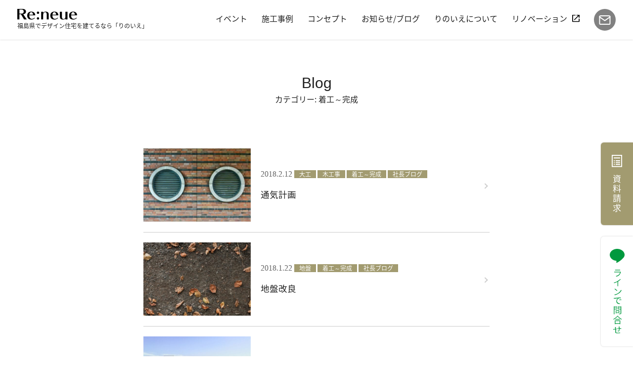

--- FILE ---
content_type: text/html; charset=UTF-8
request_url: https://re-neue.co.jp/shachoblog_cat/%E7%9D%80%E5%B7%A5%EF%BD%9E%E5%AE%8C%E6%88%90/
body_size: 13134
content:
<!doctype html>
<html lang="ja">
  <head prefix="og: http://ogp.me/ns# fb: http://ogp.me/ns/fb# article: http://ogp.me/ns/article#">

    <meta charset="utf-8">
    <meta http-equiv="X-UA-Compatible" content="IE=edge">

 
  
    <meta name="viewport" content="width=device-width,initial-scale=1">

    <link rel="stylesheet" media="all" type="text/css" href="https://re-neue.co.jp/wp2015/wp-content/themes/re-neue2017/assets/css/style.css?ver=0131" />
    <link rel="stylesheet" media="all" type="text/css" href="https://re-neue.co.jp/wp2015/wp-content/themes/re-neue2017/style.min.css?ver=0131" />

            
    
    <script src="https://ajax.googleapis.com/ajax/libs/jquery/2.1.4/jquery.min.js"></script>
    <script type="text/javascript" src="https://re-neue.co.jp/wp2015/wp-content/themes/re-neue2017/assets/js/basic.min.js"></script>

    <link href="https://use.fontawesome.com/releases/v5.6.1/css/all.css" rel="stylesheet">

    <script>
    $(function() {
        var startPos = 0,winScrollTop = 0;
        $(window).on('scroll',function(){
            winScrollTop = $(this).scrollTop();
            if (winScrollTop >= startPos) {
                $('.fixed-nav').addClass('js_hide');
            } else {
                $('.fixed-nav').removeClass('js_hide');
            }
            startPos = winScrollTop;
        });
    });
    </script>


    
    <link rel="stylesheet" media="all" type="text/css" href="https://re-neue.co.jp/wp2015/wp-content/themes/re-neue2017/assets/js/slick/slick.css" />
    <link rel="stylesheet" media="all" type="text/css" href="https://re-neue.co.jp/wp2015/wp-content/themes/re-neue2017/assets/js/slick/slick-theme.css" />
    <script type="text/javascript" src="https://re-neue.co.jp/wp2015/wp-content/themes/re-neue2017/assets/js/slick/slick.min.js"></script>


    
    
    
    <!--[if lte IE 8]>
<script src="https://re-neue.co.jp/wp2015/wp-content/themes/re-neue2017/assets/js/html5shiv.js"></script>
<script src="https://css3-mediaqueries-js.googlecode.com/svn/trunk/css3-mediaqueries.js"></script>
<![endif]-->
    <!--[if lt IE 9]>
<script srchttps://re-neue.co.jp/wp2015/wp-content/themes/re-neue2017/assets/js/respond.min.js"></script>
<![endif]-->

<link rel="stylesheet" media="all" type="text/css" href="https://re-neue.co.jp/wp2015/wp-content/themes/re-neue2017/new/top.min.css?20250901041627" /> 


    
		<!-- All in One SEO 4.4.7.1 - aioseo.com -->
		<title>着工～完成 | 株式会社りのいえ</title>
		<meta name="robots" content="max-image-preview:large" />
		<link rel="canonical" href="https://re-neue.co.jp/shachoblog_cat/%E7%9D%80%E5%B7%A5%EF%BD%9E%E5%AE%8C%E6%88%90" />
		<meta name="generator" content="All in One SEO (AIOSEO) 4.4.7.1" />
		<script type="application/ld+json" class="aioseo-schema">
			{"@context":"https:\/\/schema.org","@graph":[{"@type":"BreadcrumbList","@id":"https:\/\/re-neue.co.jp\/shachoblog_cat\/%E7%9D%80%E5%B7%A5%EF%BD%9E%E5%AE%8C%E6%88%90\/#breadcrumblist","itemListElement":[{"@type":"ListItem","@id":"https:\/\/re-neue.co.jp\/#listItem","position":1,"item":{"@type":"WebPage","@id":"https:\/\/re-neue.co.jp\/","name":"\u5bb6","description":"\u798f\u5cf6\u770c\u798f\u5cf6\u5e02\u3067\u6ce8\u6587\u4f4f\u5b85\u306e\u8a2d\u8a08\u30fb\u65bd\u5de5\u3001\u5efa\u58f2\u4f4f\u5b85\u306e\u8ca9\u58f2\u3092\u884c\u3063\u3066\u3044\u307e\u3059\u3002\u308a\u306e\u3044\u3048\u306e\u5bb6\u3065\u304f\u308a\u306e\u30b3\u30f3\u30bb\u30d7\u30c8\u306f\u300c\u624b\u306e\u5c4a\u304f\u30c7\u30b6\u30a4\u30f3\u4f4f\u5b85\u300d\u3002\u4f4f\u3080\u307b\u3069\u306b\u611b\u7740\u304c\u308f\u304d\u3001\u6c38\u304f\u4f4f\u307f\u7d99\u3044\u3067\u3044\u3051\u308b\u5bb6\u3092\u3054\u63d0\u4f9b\u3057\u307e\u3059\u3002","url":"https:\/\/re-neue.co.jp\/"},"nextItem":"https:\/\/re-neue.co.jp\/shachoblog_cat\/shacho\/#listItem"},{"@type":"ListItem","@id":"https:\/\/re-neue.co.jp\/shachoblog_cat\/shacho\/#listItem","position":2,"item":{"@type":"WebPage","@id":"https:\/\/re-neue.co.jp\/shachoblog_cat\/shacho\/","name":"\u793e\u9577\u30d6\u30ed\u30b0","url":"https:\/\/re-neue.co.jp\/shachoblog_cat\/shacho\/"},"nextItem":"https:\/\/re-neue.co.jp\/shachoblog_cat\/%e7%9d%80%e5%b7%a5%ef%bd%9e%e5%ae%8c%e6%88%90\/#listItem","previousItem":"https:\/\/re-neue.co.jp\/#listItem"},{"@type":"ListItem","@id":"https:\/\/re-neue.co.jp\/shachoblog_cat\/%e7%9d%80%e5%b7%a5%ef%bd%9e%e5%ae%8c%e6%88%90\/#listItem","position":3,"item":{"@type":"WebPage","@id":"https:\/\/re-neue.co.jp\/shachoblog_cat\/%e7%9d%80%e5%b7%a5%ef%bd%9e%e5%ae%8c%e6%88%90\/","name":"\u7740\u5de5\uff5e\u5b8c\u6210","url":"https:\/\/re-neue.co.jp\/shachoblog_cat\/%e7%9d%80%e5%b7%a5%ef%bd%9e%e5%ae%8c%e6%88%90\/"},"previousItem":"https:\/\/re-neue.co.jp\/shachoblog_cat\/shacho\/#listItem"}]},{"@type":"CollectionPage","@id":"https:\/\/re-neue.co.jp\/shachoblog_cat\/%E7%9D%80%E5%B7%A5%EF%BD%9E%E5%AE%8C%E6%88%90\/#collectionpage","url":"https:\/\/re-neue.co.jp\/shachoblog_cat\/%E7%9D%80%E5%B7%A5%EF%BD%9E%E5%AE%8C%E6%88%90\/","name":"\u7740\u5de5\uff5e\u5b8c\u6210 | \u682a\u5f0f\u4f1a\u793e\u308a\u306e\u3044\u3048","inLanguage":"ja","isPartOf":{"@id":"https:\/\/re-neue.co.jp\/#website"},"breadcrumb":{"@id":"https:\/\/re-neue.co.jp\/shachoblog_cat\/%E7%9D%80%E5%B7%A5%EF%BD%9E%E5%AE%8C%E6%88%90\/#breadcrumblist"}},{"@type":"Organization","@id":"https:\/\/re-neue.co.jp\/#organization","name":"\u682a\u5f0f\u4f1a\u793e\u308a\u306e\u3044\u3048","url":"https:\/\/re-neue.co.jp\/"},{"@type":"WebSite","@id":"https:\/\/re-neue.co.jp\/#website","url":"https:\/\/re-neue.co.jp\/","name":"\u682a\u5f0f\u4f1a\u793e\u308a\u306e\u3044\u3048","description":"\u798f\u5cf6\u770c\u798f\u5cf6\u5e02\uff5c\u624b\u306e\u5c4a\u304f\u30c7\u30b6\u30a4\u30f3\u4f4f\u5b85\u30fb\u6ce8\u6587\u4f4f\u5b85\u306e\u8a2d\u8a08\u65bd\u5de5\u30fb\u5efa\u58f2\u4f4f\u5b85\u306e\u8ca9\u58f2","inLanguage":"ja","publisher":{"@id":"https:\/\/re-neue.co.jp\/#organization"}}]}
		</script>
		<!-- All in One SEO -->

<link rel='dns-prefetch' href='//static.addtoany.com' />
<link rel='dns-prefetch' href='//maxcdn.bootstrapcdn.com' />
<link rel="alternate" type="application/rss+xml" title="株式会社りのいえ &raquo; 着工～完成 カテゴリー のフィード" href="https://re-neue.co.jp/shachoblog_cat/%e7%9d%80%e5%b7%a5%ef%bd%9e%e5%ae%8c%e6%88%90/feed/" />
<script type="text/javascript">
window._wpemojiSettings = {"baseUrl":"https:\/\/s.w.org\/images\/core\/emoji\/14.0.0\/72x72\/","ext":".png","svgUrl":"https:\/\/s.w.org\/images\/core\/emoji\/14.0.0\/svg\/","svgExt":".svg","source":{"concatemoji":"https:\/\/re-neue.co.jp\/wp2015\/wp-includes\/js\/wp-emoji-release.min.js?ver=6.3.7"}};
/*! This file is auto-generated */
!function(i,n){var o,s,e;function c(e){try{var t={supportTests:e,timestamp:(new Date).valueOf()};sessionStorage.setItem(o,JSON.stringify(t))}catch(e){}}function p(e,t,n){e.clearRect(0,0,e.canvas.width,e.canvas.height),e.fillText(t,0,0);var t=new Uint32Array(e.getImageData(0,0,e.canvas.width,e.canvas.height).data),r=(e.clearRect(0,0,e.canvas.width,e.canvas.height),e.fillText(n,0,0),new Uint32Array(e.getImageData(0,0,e.canvas.width,e.canvas.height).data));return t.every(function(e,t){return e===r[t]})}function u(e,t,n){switch(t){case"flag":return n(e,"\ud83c\udff3\ufe0f\u200d\u26a7\ufe0f","\ud83c\udff3\ufe0f\u200b\u26a7\ufe0f")?!1:!n(e,"\ud83c\uddfa\ud83c\uddf3","\ud83c\uddfa\u200b\ud83c\uddf3")&&!n(e,"\ud83c\udff4\udb40\udc67\udb40\udc62\udb40\udc65\udb40\udc6e\udb40\udc67\udb40\udc7f","\ud83c\udff4\u200b\udb40\udc67\u200b\udb40\udc62\u200b\udb40\udc65\u200b\udb40\udc6e\u200b\udb40\udc67\u200b\udb40\udc7f");case"emoji":return!n(e,"\ud83e\udef1\ud83c\udffb\u200d\ud83e\udef2\ud83c\udfff","\ud83e\udef1\ud83c\udffb\u200b\ud83e\udef2\ud83c\udfff")}return!1}function f(e,t,n){var r="undefined"!=typeof WorkerGlobalScope&&self instanceof WorkerGlobalScope?new OffscreenCanvas(300,150):i.createElement("canvas"),a=r.getContext("2d",{willReadFrequently:!0}),o=(a.textBaseline="top",a.font="600 32px Arial",{});return e.forEach(function(e){o[e]=t(a,e,n)}),o}function t(e){var t=i.createElement("script");t.src=e,t.defer=!0,i.head.appendChild(t)}"undefined"!=typeof Promise&&(o="wpEmojiSettingsSupports",s=["flag","emoji"],n.supports={everything:!0,everythingExceptFlag:!0},e=new Promise(function(e){i.addEventListener("DOMContentLoaded",e,{once:!0})}),new Promise(function(t){var n=function(){try{var e=JSON.parse(sessionStorage.getItem(o));if("object"==typeof e&&"number"==typeof e.timestamp&&(new Date).valueOf()<e.timestamp+604800&&"object"==typeof e.supportTests)return e.supportTests}catch(e){}return null}();if(!n){if("undefined"!=typeof Worker&&"undefined"!=typeof OffscreenCanvas&&"undefined"!=typeof URL&&URL.createObjectURL&&"undefined"!=typeof Blob)try{var e="postMessage("+f.toString()+"("+[JSON.stringify(s),u.toString(),p.toString()].join(",")+"));",r=new Blob([e],{type:"text/javascript"}),a=new Worker(URL.createObjectURL(r),{name:"wpTestEmojiSupports"});return void(a.onmessage=function(e){c(n=e.data),a.terminate(),t(n)})}catch(e){}c(n=f(s,u,p))}t(n)}).then(function(e){for(var t in e)n.supports[t]=e[t],n.supports.everything=n.supports.everything&&n.supports[t],"flag"!==t&&(n.supports.everythingExceptFlag=n.supports.everythingExceptFlag&&n.supports[t]);n.supports.everythingExceptFlag=n.supports.everythingExceptFlag&&!n.supports.flag,n.DOMReady=!1,n.readyCallback=function(){n.DOMReady=!0}}).then(function(){return e}).then(function(){var e;n.supports.everything||(n.readyCallback(),(e=n.source||{}).concatemoji?t(e.concatemoji):e.wpemoji&&e.twemoji&&(t(e.twemoji),t(e.wpemoji)))}))}((window,document),window._wpemojiSettings);
</script>
<style type="text/css">
img.wp-smiley,
img.emoji {
	display: inline !important;
	border: none !important;
	box-shadow: none !important;
	height: 1em !important;
	width: 1em !important;
	margin: 0 0.07em !important;
	vertical-align: -0.1em !important;
	background: none !important;
	padding: 0 !important;
}
</style>
	<link rel='stylesheet' id='sbr_styles-css' href='https://re-neue.co.jp/wp2015/wp-content/plugins/reviews-feed/assets/css/sbr-styles.min.css?ver=2.1.1' type='text/css' media='all' />
<link rel='stylesheet' id='sbi_styles-css' href='https://re-neue.co.jp/wp2015/wp-content/plugins/instagram-feed/css/sbi-styles.min.css?ver=6.9.1' type='text/css' media='all' />
<link rel='stylesheet' id='wp-block-library-css' href='https://re-neue.co.jp/wp2015/wp-includes/css/dist/block-library/style.min.css?ver=6.3.7' type='text/css' media='all' />
<style id='classic-theme-styles-inline-css' type='text/css'>
/*! This file is auto-generated */
.wp-block-button__link{color:#fff;background-color:#32373c;border-radius:9999px;box-shadow:none;text-decoration:none;padding:calc(.667em + 2px) calc(1.333em + 2px);font-size:1.125em}.wp-block-file__button{background:#32373c;color:#fff;text-decoration:none}
</style>
<style id='global-styles-inline-css' type='text/css'>
body{--wp--preset--color--black: #000000;--wp--preset--color--cyan-bluish-gray: #abb8c3;--wp--preset--color--white: #ffffff;--wp--preset--color--pale-pink: #f78da7;--wp--preset--color--vivid-red: #cf2e2e;--wp--preset--color--luminous-vivid-orange: #ff6900;--wp--preset--color--luminous-vivid-amber: #fcb900;--wp--preset--color--light-green-cyan: #7bdcb5;--wp--preset--color--vivid-green-cyan: #00d084;--wp--preset--color--pale-cyan-blue: #8ed1fc;--wp--preset--color--vivid-cyan-blue: #0693e3;--wp--preset--color--vivid-purple: #9b51e0;--wp--preset--gradient--vivid-cyan-blue-to-vivid-purple: linear-gradient(135deg,rgba(6,147,227,1) 0%,rgb(155,81,224) 100%);--wp--preset--gradient--light-green-cyan-to-vivid-green-cyan: linear-gradient(135deg,rgb(122,220,180) 0%,rgb(0,208,130) 100%);--wp--preset--gradient--luminous-vivid-amber-to-luminous-vivid-orange: linear-gradient(135deg,rgba(252,185,0,1) 0%,rgba(255,105,0,1) 100%);--wp--preset--gradient--luminous-vivid-orange-to-vivid-red: linear-gradient(135deg,rgba(255,105,0,1) 0%,rgb(207,46,46) 100%);--wp--preset--gradient--very-light-gray-to-cyan-bluish-gray: linear-gradient(135deg,rgb(238,238,238) 0%,rgb(169,184,195) 100%);--wp--preset--gradient--cool-to-warm-spectrum: linear-gradient(135deg,rgb(74,234,220) 0%,rgb(151,120,209) 20%,rgb(207,42,186) 40%,rgb(238,44,130) 60%,rgb(251,105,98) 80%,rgb(254,248,76) 100%);--wp--preset--gradient--blush-light-purple: linear-gradient(135deg,rgb(255,206,236) 0%,rgb(152,150,240) 100%);--wp--preset--gradient--blush-bordeaux: linear-gradient(135deg,rgb(254,205,165) 0%,rgb(254,45,45) 50%,rgb(107,0,62) 100%);--wp--preset--gradient--luminous-dusk: linear-gradient(135deg,rgb(255,203,112) 0%,rgb(199,81,192) 50%,rgb(65,88,208) 100%);--wp--preset--gradient--pale-ocean: linear-gradient(135deg,rgb(255,245,203) 0%,rgb(182,227,212) 50%,rgb(51,167,181) 100%);--wp--preset--gradient--electric-grass: linear-gradient(135deg,rgb(202,248,128) 0%,rgb(113,206,126) 100%);--wp--preset--gradient--midnight: linear-gradient(135deg,rgb(2,3,129) 0%,rgb(40,116,252) 100%);--wp--preset--font-size--small: 13px;--wp--preset--font-size--medium: 20px;--wp--preset--font-size--large: 36px;--wp--preset--font-size--x-large: 42px;--wp--preset--spacing--20: 0.44rem;--wp--preset--spacing--30: 0.67rem;--wp--preset--spacing--40: 1rem;--wp--preset--spacing--50: 1.5rem;--wp--preset--spacing--60: 2.25rem;--wp--preset--spacing--70: 3.38rem;--wp--preset--spacing--80: 5.06rem;--wp--preset--shadow--natural: 6px 6px 9px rgba(0, 0, 0, 0.2);--wp--preset--shadow--deep: 12px 12px 50px rgba(0, 0, 0, 0.4);--wp--preset--shadow--sharp: 6px 6px 0px rgba(0, 0, 0, 0.2);--wp--preset--shadow--outlined: 6px 6px 0px -3px rgba(255, 255, 255, 1), 6px 6px rgba(0, 0, 0, 1);--wp--preset--shadow--crisp: 6px 6px 0px rgba(0, 0, 0, 1);}:where(.is-layout-flex){gap: 0.5em;}:where(.is-layout-grid){gap: 0.5em;}body .is-layout-flow > .alignleft{float: left;margin-inline-start: 0;margin-inline-end: 2em;}body .is-layout-flow > .alignright{float: right;margin-inline-start: 2em;margin-inline-end: 0;}body .is-layout-flow > .aligncenter{margin-left: auto !important;margin-right: auto !important;}body .is-layout-constrained > .alignleft{float: left;margin-inline-start: 0;margin-inline-end: 2em;}body .is-layout-constrained > .alignright{float: right;margin-inline-start: 2em;margin-inline-end: 0;}body .is-layout-constrained > .aligncenter{margin-left: auto !important;margin-right: auto !important;}body .is-layout-constrained > :where(:not(.alignleft):not(.alignright):not(.alignfull)){max-width: var(--wp--style--global--content-size);margin-left: auto !important;margin-right: auto !important;}body .is-layout-constrained > .alignwide{max-width: var(--wp--style--global--wide-size);}body .is-layout-flex{display: flex;}body .is-layout-flex{flex-wrap: wrap;align-items: center;}body .is-layout-flex > *{margin: 0;}body .is-layout-grid{display: grid;}body .is-layout-grid > *{margin: 0;}:where(.wp-block-columns.is-layout-flex){gap: 2em;}:where(.wp-block-columns.is-layout-grid){gap: 2em;}:where(.wp-block-post-template.is-layout-flex){gap: 1.25em;}:where(.wp-block-post-template.is-layout-grid){gap: 1.25em;}.has-black-color{color: var(--wp--preset--color--black) !important;}.has-cyan-bluish-gray-color{color: var(--wp--preset--color--cyan-bluish-gray) !important;}.has-white-color{color: var(--wp--preset--color--white) !important;}.has-pale-pink-color{color: var(--wp--preset--color--pale-pink) !important;}.has-vivid-red-color{color: var(--wp--preset--color--vivid-red) !important;}.has-luminous-vivid-orange-color{color: var(--wp--preset--color--luminous-vivid-orange) !important;}.has-luminous-vivid-amber-color{color: var(--wp--preset--color--luminous-vivid-amber) !important;}.has-light-green-cyan-color{color: var(--wp--preset--color--light-green-cyan) !important;}.has-vivid-green-cyan-color{color: var(--wp--preset--color--vivid-green-cyan) !important;}.has-pale-cyan-blue-color{color: var(--wp--preset--color--pale-cyan-blue) !important;}.has-vivid-cyan-blue-color{color: var(--wp--preset--color--vivid-cyan-blue) !important;}.has-vivid-purple-color{color: var(--wp--preset--color--vivid-purple) !important;}.has-black-background-color{background-color: var(--wp--preset--color--black) !important;}.has-cyan-bluish-gray-background-color{background-color: var(--wp--preset--color--cyan-bluish-gray) !important;}.has-white-background-color{background-color: var(--wp--preset--color--white) !important;}.has-pale-pink-background-color{background-color: var(--wp--preset--color--pale-pink) !important;}.has-vivid-red-background-color{background-color: var(--wp--preset--color--vivid-red) !important;}.has-luminous-vivid-orange-background-color{background-color: var(--wp--preset--color--luminous-vivid-orange) !important;}.has-luminous-vivid-amber-background-color{background-color: var(--wp--preset--color--luminous-vivid-amber) !important;}.has-light-green-cyan-background-color{background-color: var(--wp--preset--color--light-green-cyan) !important;}.has-vivid-green-cyan-background-color{background-color: var(--wp--preset--color--vivid-green-cyan) !important;}.has-pale-cyan-blue-background-color{background-color: var(--wp--preset--color--pale-cyan-blue) !important;}.has-vivid-cyan-blue-background-color{background-color: var(--wp--preset--color--vivid-cyan-blue) !important;}.has-vivid-purple-background-color{background-color: var(--wp--preset--color--vivid-purple) !important;}.has-black-border-color{border-color: var(--wp--preset--color--black) !important;}.has-cyan-bluish-gray-border-color{border-color: var(--wp--preset--color--cyan-bluish-gray) !important;}.has-white-border-color{border-color: var(--wp--preset--color--white) !important;}.has-pale-pink-border-color{border-color: var(--wp--preset--color--pale-pink) !important;}.has-vivid-red-border-color{border-color: var(--wp--preset--color--vivid-red) !important;}.has-luminous-vivid-orange-border-color{border-color: var(--wp--preset--color--luminous-vivid-orange) !important;}.has-luminous-vivid-amber-border-color{border-color: var(--wp--preset--color--luminous-vivid-amber) !important;}.has-light-green-cyan-border-color{border-color: var(--wp--preset--color--light-green-cyan) !important;}.has-vivid-green-cyan-border-color{border-color: var(--wp--preset--color--vivid-green-cyan) !important;}.has-pale-cyan-blue-border-color{border-color: var(--wp--preset--color--pale-cyan-blue) !important;}.has-vivid-cyan-blue-border-color{border-color: var(--wp--preset--color--vivid-cyan-blue) !important;}.has-vivid-purple-border-color{border-color: var(--wp--preset--color--vivid-purple) !important;}.has-vivid-cyan-blue-to-vivid-purple-gradient-background{background: var(--wp--preset--gradient--vivid-cyan-blue-to-vivid-purple) !important;}.has-light-green-cyan-to-vivid-green-cyan-gradient-background{background: var(--wp--preset--gradient--light-green-cyan-to-vivid-green-cyan) !important;}.has-luminous-vivid-amber-to-luminous-vivid-orange-gradient-background{background: var(--wp--preset--gradient--luminous-vivid-amber-to-luminous-vivid-orange) !important;}.has-luminous-vivid-orange-to-vivid-red-gradient-background{background: var(--wp--preset--gradient--luminous-vivid-orange-to-vivid-red) !important;}.has-very-light-gray-to-cyan-bluish-gray-gradient-background{background: var(--wp--preset--gradient--very-light-gray-to-cyan-bluish-gray) !important;}.has-cool-to-warm-spectrum-gradient-background{background: var(--wp--preset--gradient--cool-to-warm-spectrum) !important;}.has-blush-light-purple-gradient-background{background: var(--wp--preset--gradient--blush-light-purple) !important;}.has-blush-bordeaux-gradient-background{background: var(--wp--preset--gradient--blush-bordeaux) !important;}.has-luminous-dusk-gradient-background{background: var(--wp--preset--gradient--luminous-dusk) !important;}.has-pale-ocean-gradient-background{background: var(--wp--preset--gradient--pale-ocean) !important;}.has-electric-grass-gradient-background{background: var(--wp--preset--gradient--electric-grass) !important;}.has-midnight-gradient-background{background: var(--wp--preset--gradient--midnight) !important;}.has-small-font-size{font-size: var(--wp--preset--font-size--small) !important;}.has-medium-font-size{font-size: var(--wp--preset--font-size--medium) !important;}.has-large-font-size{font-size: var(--wp--preset--font-size--large) !important;}.has-x-large-font-size{font-size: var(--wp--preset--font-size--x-large) !important;}
.wp-block-navigation a:where(:not(.wp-element-button)){color: inherit;}
:where(.wp-block-post-template.is-layout-flex){gap: 1.25em;}:where(.wp-block-post-template.is-layout-grid){gap: 1.25em;}
:where(.wp-block-columns.is-layout-flex){gap: 2em;}:where(.wp-block-columns.is-layout-grid){gap: 2em;}
.wp-block-pullquote{font-size: 1.5em;line-height: 1.6;}
</style>
<link rel='stylesheet' id='contact-form-7-css' href='https://re-neue.co.jp/wp2015/wp-content/plugins/contact-form-7/includes/css/styles.css?ver=5.8.1' type='text/css' media='all' />
<link rel='stylesheet' id='ctf_styles-css' href='https://re-neue.co.jp/wp2015/wp-content/plugins/custom-twitter-feeds/css/ctf-styles.min.css?ver=2.3.1' type='text/css' media='all' />
<link rel='stylesheet' id='cff-css' href='https://re-neue.co.jp/wp2015/wp-content/plugins/custom-facebook-feed/assets/css/cff-style.min.css?ver=4.3.2' type='text/css' media='all' />
<link rel='stylesheet' id='sb-font-awesome-css' href='https://maxcdn.bootstrapcdn.com/font-awesome/4.7.0/css/font-awesome.min.css?ver=6.3.7' type='text/css' media='all' />
<link rel='stylesheet' id='wp-pagenavi-css' href='https://re-neue.co.jp/wp2015/wp-content/plugins/wp-pagenavi/pagenavi-css.css?ver=2.70' type='text/css' media='all' />
<link rel='stylesheet' id='wordpress-popular-posts-css-css' href='https://re-neue.co.jp/wp2015/wp-content/plugins/wordpress-popular-posts/assets/css/wpp.css?ver=6.3.2' type='text/css' media='all' />
<link rel='stylesheet' id='fancybox-css' href='https://re-neue.co.jp/wp2015/wp-content/plugins/easy-fancybox/fancybox/1.5.4/jquery.fancybox.min.css?ver=6.3.7' type='text/css' media='screen' />
<link rel='stylesheet' id='addtoany-css' href='https://re-neue.co.jp/wp2015/wp-content/plugins/add-to-any/addtoany.min.css?ver=1.16' type='text/css' media='all' />
<link rel='stylesheet' id='cf7cf-style-css' href='https://re-neue.co.jp/wp2015/wp-content/plugins/cf7-conditional-fields/style.css?ver=2.3.10' type='text/css' media='all' />
<script id="addtoany-core-js-before" type="text/javascript">
window.a2a_config=window.a2a_config||{};a2a_config.callbacks=[];a2a_config.overlays=[];a2a_config.templates={};a2a_localize = {
	Share: "共有",
	Save: "ブックマーク",
	Subscribe: "購読",
	Email: "メール",
	Bookmark: "ブックマーク",
	ShowAll: "すべて表示する",
	ShowLess: "小さく表示する",
	FindServices: "サービスを探す",
	FindAnyServiceToAddTo: "追加するサービスを今すぐ探す",
	PoweredBy: "Powered by",
	ShareViaEmail: "メールでシェアする",
	SubscribeViaEmail: "メールで購読する",
	BookmarkInYourBrowser: "ブラウザにブックマーク",
	BookmarkInstructions: "このページをブックマークするには、 Ctrl+D または \u2318+D を押下。",
	AddToYourFavorites: "お気に入りに追加",
	SendFromWebOrProgram: "任意のメールアドレスまたはメールプログラムから送信",
	EmailProgram: "メールプログラム",
	More: "詳細&#8230;",
	ThanksForSharing: "共有ありがとうございます !",
	ThanksForFollowing: "フォローありがとうございます !"
};
</script>
<script type='text/javascript' async src='https://static.addtoany.com/menu/page.js' id='addtoany-core-js'></script>
<script type='text/javascript' src='https://re-neue.co.jp/wp2015/wp-includes/js/jquery/jquery.min.js?ver=3.7.0' id='jquery-core-js'></script>
<script type='text/javascript' src='https://re-neue.co.jp/wp2015/wp-includes/js/jquery/jquery-migrate.min.js?ver=3.4.1' id='jquery-migrate-js'></script>
<script type='text/javascript' async src='https://re-neue.co.jp/wp2015/wp-content/plugins/add-to-any/addtoany.min.js?ver=1.1' id='addtoany-jquery-js'></script>
<script id="wpp-json" type="application/json">
{"sampling_active":0,"sampling_rate":100,"ajax_url":"https:\/\/re-neue.co.jp\/wp-json\/wordpress-popular-posts\/v1\/popular-posts","api_url":"https:\/\/re-neue.co.jp\/wp-json\/wordpress-popular-posts","ID":0,"token":"977ba16bc1","lang":0,"debug":0}
</script>
<script type='text/javascript' src='https://re-neue.co.jp/wp2015/wp-content/plugins/wordpress-popular-posts/assets/js/wpp.min.js?ver=6.3.2' id='wpp-js-js'></script>
<link rel="https://api.w.org/" href="https://re-neue.co.jp/wp-json/" /><link rel="EditURI" type="application/rsd+xml" title="RSD" href="https://re-neue.co.jp/wp2015/xmlrpc.php?rsd" />
<meta name="generator" content="WordPress 6.3.7" />
<!-- Favicon Rotator -->
<link rel="shortcut icon" href="https://re-neue.co.jp/wp2015/wp-content/uploads/2018/01/Favicon.jpg" />
<link rel="apple-touch-icon-precomposed" href="https://re-neue.co.jp/wp2015/wp-content/uploads/2018/01/icon-1.jpg" />
<!-- End Favicon Rotator -->
            <style id="wpp-loading-animation-styles">@-webkit-keyframes bgslide{from{background-position-x:0}to{background-position-x:-200%}}@keyframes bgslide{from{background-position-x:0}to{background-position-x:-200%}}.wpp-widget-placeholder,.wpp-widget-block-placeholder,.wpp-shortcode-placeholder{margin:0 auto;width:60px;height:3px;background:#dd3737;background:linear-gradient(90deg,#dd3737 0%,#571313 10%,#dd3737 100%);background-size:200% auto;border-radius:3px;-webkit-animation:bgslide 1s infinite linear;animation:bgslide 1s infinite linear}</style>
                    <!-- Google Tag Manager -->
    <script>(function(w,d,s,l,i){w[l]=w[l]||[];w[l].push({'gtm.start':
                                                          new Date().getTime(),event:'gtm.js'});var f=d.getElementsByTagName(s)[0],
          j=d.createElement(s),dl=l!='dataLayer'?'&l='+l:'';j.async=true;j.src=
            'https://www.googletagmanager.com/gtm.js?id='+i+dl;f.parentNode.insertBefore(j,f);
                                })(window,document,'script','dataLayer','GTM-57ZDHBZ');</script>
    <!-- End Google Tag Manager -->

    <!-- Google Tag Manager -->
    <script>(function(w,d,s,l,i){w[l]=w[l]||[];w[l].push({'gtm.start':
    new Date().getTime(),event:'gtm.js'});var f=d.getElementsByTagName(s)[0],
    j=d.createElement(s),dl=l!='dataLayer'?'&l='+l:'';j.async=true;j.src=
    'https://www.googletagmanager.com/gtm.js?id='+i+dl;f.parentNode.insertBefore(j,f);
    })(window,document,'script','dataLayer','GTM-5RHCJ8K');</script>
    <!-- End Google Tag Manager -->

    <script>
      (function(i,s,o,g,r,a,m){i['GoogleAnalyticsObject']=r;i[r]=i[r]||function(){
        (i[r].q=i[r].q||[]).push(arguments)},i[r].l=1*new Date();a=s.createElement(o),
        m=s.getElementsByTagName(o)[0];a.async=1;a.src=g;m.parentNode.insertBefore(a,m)
                              })(window,document,'script','//www.google-analytics.com/analytics.js','ga');
      ga('create', 'UA-72552360-1', 'auto');
      ga('send', 'pageview');
    </script>

    <!-- Global site tag (gtag.js) - Google Ads: 953641299 -->
    <script async src="https://www.googletagmanager.com/gtag/js?id=AW-953641299"></script>
    <script>
      window.dataLayer = window.dataLayer || [];

      function gtag() {
        dataLayer.push(arguments);
      }
      gtag('js', new Date());
      gtag('config', 'AW-953641299');
    </script>
    
    <!-- Facebook Pixel Code -->
    <script>
      !function(f,b,e,v,n,t,s)
      {if(f.fbq)return;n=f.fbq=function(){n.callMethod?
        n.callMethod.apply(n,arguments):n.queue.push(arguments)};
       if(!f._fbq)f._fbq=n;n.push=n;n.loaded=!0;n.version='2.0';
       n.queue=[];t=b.createElement(e);t.async=!0;
       t.src=v;s=b.getElementsByTagName(e)[0];
       s.parentNode.insertBefore(t,s)}(window, document,'script',
                                       'https://connect.facebook.net/en_US/fbevents.js');
      fbq('init', '419915118668158');
      fbq('track', 'PageView');
    </script>
    <noscript><img height="1" width="1" style="display:none"
                   src="https://www.facebook.com/tr?id=419915118668158&ev=PageView&noscript=1"
                   /></noscript>
    <!-- End Facebook Pixel Code -->
    
  </head>


      <body class="">

            <!-- Google Tag Manager (noscript) -->
      <noscript><iframe src="https://www.googletagmanager.com/ns.html?id=GTM-57ZDHBZ"
                        height="0" width="0" style="display:none;visibility:hidden"></iframe></noscript>
      <!-- End Google Tag Manager (noscript) -->

      <!-- Google Tag Manager (noscript) -->
      <noscript><iframe src="https://www.googletagmanager.com/ns.html?id=GTM-5RHCJ8K"
      height="0" width="0" style="display:none;visibility:hidden"></iframe></noscript>
      <!-- End Google Tag Manager (noscript) -->

      
      
      <div id="container">
        <header class="l-header header is-Translucent" itemscope="itemscope" itemtype="http://schema.org/WPHeader" >
          <div class="header_inner">
            <h1 class="logo"><a href="https://re-neue.co.jp">
              <picture>
                <source srcset="https://re-neue.co.jp/wp2015/wp-content/themes/re-neue2017/new/images/common/logo.svg" media="(max-width: 999px)" />
                <img class="c-obj-fit" src="https://re-neue.co.jp/wp2015/wp-content/themes/re-neue2017/new/images/common/logo.png" alt="株式会社りのいえ">
              </picture><br>
              <span>福島県でデザイン住宅を建てるなら「りのいえ」</span>
              </a></h1>
            <nav class="navi" role="navigation">
              <ul>
                <li class="navi_item" itemprop="url"><a class="navi-link" href="https://re-neue.co.jp/event" itemprop="name">イベント</a></li>
                <li class="navi_item" itemprop="url">
                  <a class="navi-link" href="https://re-neue.co.jp/works" itemprop="name">施工事例</a>
                  <div class="navi_child">
                    <ul class="navi_child-list">
                      <li class="navi_child-item"><a href="https://re-neue.co.jp/works">施工事例</a></li>
                      <li class="navi_child-item"><a href="https://re-neue.co.jp/voice">お客様の声</a></li>
                    </ul>
                  </div>
                </li>
                <li class="navi_item" itemprop="url">
                  <a class="navi-link" href="https://re-neue.co.jp/concept" itemprop="name">コンセプト</a>
                  <div class="navi_child">
                    <ul class="navi_child-list">
                      <li class="navi_child-item"><a href="https://re-neue.co.jp/concept">コンセプト</a></li>
                      <li class="navi_child-item"><a href="https://re-neue.co.jp/concept/support">構造と性能</a></li>
                      <li class="navi_child-item"><a href="https://re-neue.co.jp/concept/flow">家づくりの流れ</a></li>
                      <li class="navi_child-item"><a href="https://re-neue.co.jp/showroom">価格実例</a></li>
                    </ul>
                  </div>
                </li>
                <li class="navi_item" itemprop="url">
                  <a class="navi-link" href="https://re-neue.co.jp/blog" itemprop="name">お知らせ/ブログ</a>
                  <div class="navi_child">
                    <ul class="navi_child-list">
                      <li class="navi_child-item"><a href="https://re-neue.co.jp/news">お知らせ</a></li>
                      <li class="navi_child-item"><a href="https://re-neue.co.jp/home">コラム</a></li>
                      <li class="navi_child-item"><a href="https://re-neue.co.jp/staff-blog">スタッフブログ</a></li>
                      <li class="navi_child-item"><a href="https://re-neue.co.jp/shachoblog">社長ブログ</a></li>
                      <li class="navi_child-item"><a href="https://re-neue.co.jp/knickknack">事業用建築</a></li>
                    </ul>
                  </div>
                </li>
                <li class="navi_item" itemprop="url">
                  <a class="navi-link" href="https://re-neue.co.jp/company" itemprop="name">りのいえについて</a>
                  <div class="navi_child">
                    <ul class="navi_child-list">
                      <li class="navi_child-item"><a href="https://re-neue.co.jp/company">会社案内</a></li>
                      <li class="navi_child-item"><a href="https://re-neue.co.jp/recruit">採用情報</a></li>
                    </ul>
                  </div>
                </li>
                <li class="navi_item extend-icon" itemprop="url"><a class="navi-link" href="https://re-neue.co.jp/renovation" itemprop="name" target="_blank">リノベーション</a></li>

                <li class="navi_item contact-icon" itemprop="url">
                  <a class="navi-link" href="https://re-neue.co.jp/contact" itemprop="name">
                    <img src="https://re-neue.co.jp/wp2015/wp-content/themes/re-neue2017/new/images/common/icon_contact.svg" alt="お問い合わせ">
                  </a>
                </li>
              </ul>
            </nav>
            <!--
<div class="sp_pamphlet">
<a href="https://re-neue.co.jp/pamphlet">
<img src="https://re-neue.co.jp/wp2015/wp-content/themes/re-neue2017/assets/images/common/sp_pamphlet.svg" alt="資料請求">
</a>
</div>
<div class="sp_tel">
<a href="tel:0120032357" onclick="ga('send', 'event', '電話リンク1', 'タップ')">
<img src="https://re-neue.co.jp/wp2015/wp-content/themes/re-neue2017/assets/images/common/sp_tel.svg" alt="お問合せ">
</a>
</div>
-->
            <div class="sp_hamburger hamburger" id="js-hamburger">
              <p class="hamburger-menu">
                <span></span>
                <span></span>
                <span></span>
              </p>
            </div>
          </div>
            
<div class="header_spNav-wrap" id="menu">
<div class="header_spNav-head">
  <div class="header_spNav-tel"><a href="tel:0120032357" onclick="ga('send', 'event', '電話リンク1', 'タップ')">電話で問合せ</a><span>営業時間 9:00-18:00</span></div>
  <div class="header_spNav-mail"><a href="https://re-neue.co.jp/contact">メールでお問合せ</a></div>
  <div class="header_spNav-line"><a href="https://page.line.me/053lfvrf?openQrModal=true" target="_blank">LINEでお問合せ</a></div>
</div>
<ul class="header_spNav">
<li>
<a href="https://re-neue.co.jp/event">イベント</a>
</li>
<li>
<div><a href="https://re-neue.co.jp/works">施工事例</a></div>
<ul class="header_spNav-sub">
<li><a href="https://re-neue.co.jp/voice">お客様の声</a></li>
</ul>
</li>
<li>
<div><a href="https://re-neue.co.jp/concept/concept">コンセプト</a></div>
<ul class="header_spNav-sub">
<li><a href="https://re-neue.co.jp/concept/support">構造と性能</a></li>
<li><a href="https://re-neue.co.jp/concept/flow">家づくりの流れ</a></li>
<li><a href="https://re-neue.co.jp/showroom">価格実例</a></li>
</ul>
</li>
<li>
<div><a href="https://re-neue.co.jp/blog">お知らせ/ブログ</a></div>
<ul class="header_spNav-sub">
<li><a href="https://re-neue.co.jp/news">お知らせ</a></li>
<li><a href="https://re-neue.co.jp/home">コラム</a></li>
<li><a href="https://re-neue.co.jp/staff-blog">スタッフブログ</a></li>
<li><a href="https://re-neue.co.jp/shachoblog">社長ブログ</a></li>
<li><a href="https://re-neue.co.jp/knickknack">事業用建築</a></li>
</ul>
</li>
<li>
<div><a href="https://re-neue.co.jp/company">りのいえについて</a></div>
<ul class="header_spNav-sub">
<li><a href="https://re-neue.co.jp/company">会社案内</a></li>
<li><a href="https://re-neue.co.jp/company/recruit">採用情報</a></li>
</ul>
</li>
<li class="extend-icon">
<a href="https://re-neue.co.jp/renovation" class="" target="_blank">リノベーション</a>
</li>
<li>
<a href="https://re-neue.co.jp/site-policy">プライバシーポリシー</a>
</li>
</ul>
</div>        </header>
        


        <div class="header_pamphlet">
                    <a href="https://re-neue.co.jp/#pamphlet">
            <img src="https://re-neue.co.jp/wp2015/wp-content/themes/re-neue2017/assets/images/common/fix_pamphlet.svg" alt="資料請求">
          </a>
        </div>

        <div class="header_line">
          <a href="https://page.line.me/053lfvrf?openQrModal=true" target="_blank">
            <img src="https://re-neue.co.jp/wp2015/wp-content/themes/re-neue2017/assets/images/common/fix_line.svg" width="30" alt="LINEで問い合わせ">
          </a>
        </div>        
        <!--[/header area]-->


        <!--<div class="float-nav">
          <div class="float-nav-sticky js-float-target">
            <ul class="float-nav-list">
              <li class="float-nav-item -event">
                <a href="https://re-neue.co.jp/event">
                  <span class="en">Event</span>
                  <span class="jp">イベントを予約する</span>
                </a>
              </li>
              <li class="float-nav-item -tel">
                <a href="tel:0120032357">
                  <span class="icon"><img src="https://re-neue.co.jp/wp2015/wp-content/themes/re-neue2017/assets/images/common/tel.svg" alt=""></span>
                  <span class="jp">電話で問合せする</span>
                </a>
              </li>
              <li class="float-nav-item -pamphlet">
                <a href="https://re-neue.co.jp/#pamphlet">
                  <span class="en">Pamphlet</span>
                  <span class="jp">資料をもらう</span>
                </a>
              </li>
            </ul>
          </div>
        </div>-->

        <div class="fixed-nav">
        <ul>
        <li><a href="tel:0120-03-2357">
        <div class="icon"><img src="https://re-neue.co.jp/wp2015/wp-content/themes/re-neue2017/assets/images/common/f_icon_tel.svg" width="28" alt="電話で問合せ"></div>
        <div>電話で問合せ</div>
        </a></li>
        <li><a href="https://page.line.me/053lfvrf?openQrModal=true" target="_blank">
        <div class="icon"><img src="https://re-neue.co.jp/wp2015/wp-content/themes/re-neue2017/assets/images/common/f_icon_line.svg" width="26" alt="LINEで問合せ"></div>
        <div>LINEで問合せ</div>
        </a></li>
        <li><a href="https://re-neue.co.jp/#pamphlet">
        <div class="icon"><img src="https://re-neue.co.jp/wp2015/wp-content/themes/re-neue2017/assets/images/common/f_icon_catalog.svg" width="20" alt="資料請求"></div>
        <div>資料請求</div>
        </a></li>
        <li><a href="https://re-neue.co.jp/event">
        <div class="icon"><img src="https://re-neue.co.jp/wp2015/wp-content/themes/re-neue2017/assets/images/common/f_icon_event.svg" width="18" alt="イベント"></div>
        <div>イベント</div>
        </a></li>
        </ul>
        </div>
<!--[main area]-->
<main class="l-main-page blog" role="main">

	<div class="hero_page">
		<p class="hero_page-en">Blog</p>
		<h1 class="hero_page-jp">カテゴリー: <span>着工～完成</span></h1>
	</div>
	
	<div class="blog_list-wrap	l-wrap-s">
		<ul class="blog_list">
																	<li><a href="https://re-neue.co.jp/shachoblog/6729.html">
						<div class="blog_list-img"><img width="440" height="300" src="https://re-neue.co.jp/wp2015/wp-content/uploads/2018/02/20180212-440x300.jpg" class="attachment-thumbnail_blog size-thumbnail_blog wp-post-image" alt="" decoding="async" loading="lazy" srcset="https://re-neue.co.jp/wp2015/wp-content/uploads/2018/02/20180212-440x300.jpg 440w, https://re-neue.co.jp/wp2015/wp-content/uploads/2018/02/20180212-310x210.jpg 310w" sizes="(max-width: 440px) 100vw, 440px" /></div>
						<div class="blog_list-info">
						<time class="blog_list-time" itemprop="datePublished" datetime="2018-2-12">2018.2.12</time>
							<span class="blog_list-cate">大工</span><span class="blog_list-cate">木工事</span><span class="blog_list-cate">着工～完成</span><span class="blog_list-cate">社長ブログ</span>						<p class="blog_list-title">通気計画</p>
						</div>
					</a></li>
									<li><a href="https://re-neue.co.jp/shachoblog/6548.html">
						<div class="blog_list-img"><img width="440" height="300" src="https://re-neue.co.jp/wp2015/wp-content/uploads/2018/01/20180122-440x300.jpg" class="attachment-thumbnail_blog size-thumbnail_blog wp-post-image" alt="" decoding="async" loading="lazy" srcset="https://re-neue.co.jp/wp2015/wp-content/uploads/2018/01/20180122-440x300.jpg 440w, https://re-neue.co.jp/wp2015/wp-content/uploads/2018/01/20180122-310x210.jpg 310w" sizes="(max-width: 440px) 100vw, 440px" /></div>
						<div class="blog_list-info">
						<time class="blog_list-time" itemprop="datePublished" datetime="2018-1-22">2018.1.22</time>
							<span class="blog_list-cate">地盤</span><span class="blog_list-cate">着工～完成</span><span class="blog_list-cate">社長ブログ</span>						<p class="blog_list-title">地盤改良</p>
						</div>
					</a></li>
									<li><a href="https://re-neue.co.jp/shachoblog/6544.html">
						<div class="blog_list-img"><img width="440" height="300" src="https://re-neue.co.jp/wp2015/wp-content/uploads/2018/01/20180115-440x300.jpg" class="attachment-thumbnail_blog size-thumbnail_blog wp-post-image" alt="" decoding="async" loading="lazy" srcset="https://re-neue.co.jp/wp2015/wp-content/uploads/2018/01/20180115-440x300.jpg 440w, https://re-neue.co.jp/wp2015/wp-content/uploads/2018/01/20180115-310x210.jpg 310w" sizes="(max-width: 440px) 100vw, 440px" /></div>
						<div class="blog_list-info">
						<time class="blog_list-time" itemprop="datePublished" datetime="2018-1-15">2018.1.15</time>
							<span class="blog_list-cate">地盤</span><span class="blog_list-cate">着工～完成</span><span class="blog_list-cate">社長ブログ</span>						<p class="blog_list-title">地盤調査</p>
						</div>
					</a></li>
									<li><a href="https://re-neue.co.jp/shachoblog/6508.html">
						<div class="blog_list-img"><img width="440" height="300" src="https://re-neue.co.jp/wp2015/wp-content/uploads/2017/12/38778c1d2d3e3541960675d26b860e48-1-440x300.jpg" class="attachment-thumbnail_blog size-thumbnail_blog wp-post-image" alt="" decoding="async" loading="lazy" srcset="https://re-neue.co.jp/wp2015/wp-content/uploads/2017/12/38778c1d2d3e3541960675d26b860e48-1-440x300.jpg 440w, https://re-neue.co.jp/wp2015/wp-content/uploads/2017/12/38778c1d2d3e3541960675d26b860e48-1-310x210.jpg 310w" sizes="(max-width: 440px) 100vw, 440px" /></div>
						<div class="blog_list-info">
						<time class="blog_list-time" itemprop="datePublished" datetime="2017-12-18">2017.12.18</time>
							<span class="blog_list-cate">着工～完成</span><span class="blog_list-cate">社長ブログ</span><span class="blog_list-cate">解体</span>						<p class="blog_list-title">解体</p>
						</div>
					</a></li>
				
		</ul>
		<div class="pager">
				</div>
	</div>

	
</main>
<!--[/main area]-->
<div class="breadcrumbs l-wrap">
	</div>


<!-- CTA -->
<div class="cta">
  <div class="cta-top">
    <h2 class="cta-catch"><img src="https://re-neue.co.jp/wp2015/wp-content/themes/re-neue2017/assets/images/common/cta_catch.svg" alt="あなただけのデザイン住宅をりのいえと創りませんか"></h2>
    <div class="cta-lead">お気軽にお問合せください</div>
    <div class="cta-image"><img src="https://re-neue.co.jp/wp2015/wp-content/themes/re-neue2017/assets/images/common/cta_image.jpg" alt=""></div>

    <div class="cta-links">
      <div class="cta-link">
        <a href="https://re-neue.co.jp/event">
          <div class="cta-link-image -event"><img src="https://re-neue.co.jp/wp2015/wp-content/themes/re-neue2017/assets/images/common/cta_thumb_event.jpg" alt=""></div>
          <div class="cta-link-body">
            <div class="cta-link-catch">りのいえの<strong>住まい</strong>を体験するなら</div>
            <h3 class="cta-link-title">
              <span class="en">Event</span>
              <span class="jp">イベントを予約する</span>
            </h3>
          </div>
        </a>
      </div>
      <div class="cta-link">
                <a href="https://re-neue.co.jp/#pamphlet">
          <div class="cta-link-image -pamphlet"><img src="https://re-neue.co.jp/wp2015/wp-content/themes/re-neue2017/assets/images/common/cta_thumb_pamphlet.png" alt=""></div>
          <div class="cta-link-body">
            <div class="cta-link-catch">りのいえの<strong>魅力</strong>をもっと知るなら</div>
            <h3 class="cta-link-title">
              <span class="en">Pamphlet</span>
              <span class="jp">資料をもらう</span>
            </h3>
          </div>
        </a>
      </div>
      <div class="cta-link">
        <a href="tel:0120032357">
          <div class="cta-link-image -event"><img src="https://re-neue.co.jp/wp2015/wp-content/themes/re-neue2017/assets/images/common/cta_thumb_tel.jpg" alt=""></div>
          <div class="cta-link-body">
            <div class="cta-link-catch">すぐに<strong>聞きたい</strong>ことがあるなら</div>
            <h3 class="cta-link-title">
              <dl class="tel">
                <dt>Tel.</dt>
                <dd>0120-03-2357</dd>
              </dl>
              <span class="jp">電話で問合せする</span>
            </h3>
          </div>
        </a>
      </div>
    </div>
  </div>
</div><!-- /CTA -->

<footer class="l-footer footer" role="contentinfo" itemscope="itemscope" itemtype="http://schema.org/WPFooter">
  <div id="pagetop" class="footer_pagetop"></div>
  <div class="l-wrap">
    <div class="footer-inner">
      <div class="footer-main">
        <div class="footer-information">
          <div class="footer-logomark">
            <a href="https://re-neue.co.jp"><img src="https://re-neue.co.jp/wp2015/wp-content/themes/re-neue2017/assets/images/common/logo_w.png" alt="株式会社りのいえ"></a>
          </div>
          <p class="footer-address"><em>株式会社 りのいえ</em><br>〒960-8137　福島県福島市堀河町6番12号</p>
          <div class="footer-contact-wrap">
            <div class="footer-tel">
              <a href="tel:0120032357" onclick="ga('send', 'event', '電話リンク1', 'タップ')">0120-03-2357</a>
              <span>営業時間/9:00-18:00</span>
            </div>
            <div class="footer-link">
              <a href="https://re-neue.co.jp/contact" class="footer-cntlink">メールでお問合せ</a>
              <a href="https://page.line.me/053lfvrf?openQrModal=true" target="_blank" class="footer-linelink">LINEでお問合せ</a>
            </div>
          </div>
        </div>
        <div class="footer-menu">
          <ul class="footer-menu_main">
            <li>
              <a href="https://re-neue.co.jp/event">イベント</a>
            </li>
            <li>
              <a href="https://re-neue.co.jp/works">施工事例</a>
              <ul class="footer-menu_sub">
                <li><a href="https://re-neue.co.jp/voice">お客様の声</a></li>
              </ul>
            </li>
          </ul>
          <ul class="footer-menu_main">
            <li>
              <a href="https://re-neue.co.jp/concept">コンセプト</a>
              <ul class="footer-menu_sub">
                <li><a href="https://re-neue.co.jp/concept/support">構造と性能</a></li>
                <li><a href="https://re-neue.co.jp/concept/flow">家づくりの流れ</a></li>
                <li><a href="https://re-neue.co.jp/showroom">価格実例</a></li>
              </ul>
            </li>
          </ul>
          <ul class="footer-menu_main">
            <li>
              <a href="https://re-neue.co.jp/blog">お知らせ・ブログ</a>
              <ul class="footer-menu_sub">
                <li><a href="https://re-neue.co.jp/news">お知らせ</a></li>
                <li><a href="https://re-neue.co.jp/home">コラム</a></li>
                <li><a href="https://re-neue.co.jp/staff-blog">スタッフブログ</a></li>
                <li><a href="https://re-neue.co.jp/shachoblog">社長ブログ</a></li>
                <li><a href="https://re-neue.co.jp/knickknack">事業用建築</a></li>
              </ul>
            </li>
          </ul>
          <ul class="footer-menu_main">
            <li>
              <a href="https://re-neue.co.jp/company">りのいえについて</a>
              <ul class="footer-menu_sub">
                <li><a href="https://re-neue.co.jp/company">会社案内</a></li>
                <li><a href="https://re-neue.co.jp/company/recruit">採用情報</a></li>
              </ul>
            </li>
          </ul>
          <ul class="footer-menu_main">
            <li class="extend-icon">
              <a href="https://re-neue.co.jp/renovation" target="_blank">リノベーション</a>
            </li>
            <li>
              <a href="https://re-neue.co.jp/site-policy">プライバシーポリシー</a>
            </li>
            <li>
              <a href="https://jizaie.re-neue.co.jp/" target="_blank">JIZAIE[ジザイエ]</a>
            </li>
          </ul>
        </div>
      </div>
      <div class="footer_copy">
        <small>Copyright &copy; Re:neue inc.</small>
      </div>
    </div>
  </div>
</footer>
<!--end footer-->
</div>
<!-- Custom Facebook Feed JS -->
<script type="text/javascript">var cffajaxurl = "https://re-neue.co.jp/wp2015/wp-admin/admin-ajax.php";
var cfflinkhashtags = "true";
</script>
<!-- YouTube Feeds JS -->
<script type="text/javascript">

</script>
<script>
	var contactThx = location.host;

  // console.log(location.href.includes('event'));
  // console.log(document.URL.match('event'));

  
  document.addEventListener( 'wpcf7mailsent', function( event ) {
    if(location.protocol+'//'+contactThx+"/contact/" == location.href) {
      location = contactThx+'/contact_thx';
    }else if (location.protocol+'//'+contactThx+"/renovation/" == location.href) {
      location = contactThx+'/renovation_thx';
    }else if (location.href.includes('event')) {
      location = contactThx+'/event_thx';
    }else{
      location = contactThx+'/pamphlet_thx';
    }
	}, false );
</script>
<!-- Instagram Feed JS -->
<script type="text/javascript">
var sbiajaxurl = "https://re-neue.co.jp/wp2015/wp-admin/admin-ajax.php";
</script>
<script type='text/javascript' src='https://re-neue.co.jp/wp2015/wp-content/plugins/contact-form-7/includes/swv/js/index.js?ver=5.8.1' id='swv-js'></script>
<script type='text/javascript' id='contact-form-7-js-extra'>
/* <![CDATA[ */
var wpcf7 = {"api":{"root":"https:\/\/re-neue.co.jp\/wp-json\/","namespace":"contact-form-7\/v1"}};
/* ]]> */
</script>
<script type='text/javascript' src='https://re-neue.co.jp/wp2015/wp-content/plugins/contact-form-7/includes/js/index.js?ver=5.8.1' id='contact-form-7-js'></script>
<script type='text/javascript' src='https://re-neue.co.jp/wp2015/wp-content/plugins/custom-facebook-feed/assets/js/cff-scripts.min.js?ver=4.3.2' id='cffscripts-js'></script>
<script type='text/javascript' src='https://re-neue.co.jp/wp2015/wp-content/plugins/easy-fancybox/fancybox/1.5.4/jquery.fancybox.min.js?ver=6.3.7' id='jquery-fancybox-js'></script>
<script id="jquery-fancybox-js-after" type="text/javascript">
var fb_timeout, fb_opts={'overlayShow':true,'hideOnOverlayClick':true,'showCloseButton':true,'margin':20,'enableEscapeButton':true,'autoScale':true };
if(typeof easy_fancybox_handler==='undefined'){
var easy_fancybox_handler=function(){
jQuery([".nolightbox","a.wp-block-fileesc_html__button","a.pin-it-button","a[href*='pinterest.com\/pin\/create']","a[href*='facebook.com\/share']","a[href*='twitter.com\/share']"].join(',')).addClass('nofancybox');
jQuery('a.fancybox-close').on('click',function(e){e.preventDefault();jQuery.fancybox.close()});
/* IMG */
var fb_IMG_select=jQuery('a[href*=".jpg" i]:not(.nofancybox,li.nofancybox>a),area[href*=".jpg" i]:not(.nofancybox),a[href*=".jpeg" i]:not(.nofancybox,li.nofancybox>a),area[href*=".jpeg" i]:not(.nofancybox),a[href*=".png" i]:not(.nofancybox,li.nofancybox>a),area[href*=".png" i]:not(.nofancybox)');
fb_IMG_select.addClass('fancybox image');
var fb_IMG_sections=jQuery('.gallery,.wp-block-gallery,.tiled-gallery,.wp-block-jetpack-tiled-gallery');
fb_IMG_sections.each(function(){jQuery(this).find(fb_IMG_select).attr('rel','gallery-'+fb_IMG_sections.index(this));});
jQuery('a.fancybox,area.fancybox,.fancybox>a').each(function(){jQuery(this).fancybox(jQuery.extend(true,{},fb_opts,{'easingIn':'easeOutBack','easingOut':'easeInBack','opacity':false,'hideOnContentClick':false,'titleShow':true,'titlePosition':'over','titleFromAlt':true,'showNavArrows':true,'enableKeyboardNav':true,'cyclic':false}))});
};};
var easy_fancybox_auto=function(){setTimeout(function(){jQuery('a#fancybox-auto,#fancybox-auto>a').first().trigger('click')},1000);};
jQuery(easy_fancybox_handler);jQuery(document).on('post-load',easy_fancybox_handler);
jQuery(easy_fancybox_auto);
</script>
<script type='text/javascript' src='https://re-neue.co.jp/wp2015/wp-content/plugins/easy-fancybox/vendor/jquery.mousewheel.min.js?ver=3.1.13' id='jquery-mousewheel-js'></script>
<script type='text/javascript' id='wpcf7cf-scripts-js-extra'>
/* <![CDATA[ */
var wpcf7cf_global_settings = {"ajaxurl":"https:\/\/re-neue.co.jp\/wp2015\/wp-admin\/admin-ajax.php"};
/* ]]> */
</script>
<script type='text/javascript' src='https://re-neue.co.jp/wp2015/wp-content/plugins/cf7-conditional-fields/js/scripts.js?ver=2.3.10' id='wpcf7cf-scripts-js'></script>

<script type="text/javascript" src="https://re-neue.co.jp/wp2015/wp-content/themes/re-neue2017/assets/js/float.js"></script>


<!-- swiper -->
<script type="text/javascript" src="https://re-neue.co.jp/wp2015/wp-content/themes/re-neue2017/assets/js/swiper-opt.js"></script>


<!-- KASIKA TRACKING CODE -->
<script type="text/javascript" src="//panda.kasika.io/tag-manager/?pid=67DC0194984481C9729E58D9DDC3861E"></script>
<!-- KASIKA TRACKING CODE -->

</body>
<script type="application/ld+json">
{
  "@context": "http://schema.org",
  "@type": "Organization",
  "name": "株式会社 りのいえ",
  "url": "https://re-neue.co.jp/",
  "logo": "https://re-neue.co.jp/wp2015/wp-content/themes/re-neue2017/assets/images/common/logo.png",
  "contactPoint": {
    "@type": "ContactPoint",
    "telephone": "+81-0120-03-2357",
    "faxNumber": "+81-024-529-7556",
    "contactType": "customer support",
    "areaServed": "JP",
    "availableLanguage": "Japanese"
    },
  "location": {
    "@type": "Place",
    "@id": "https://re-neue.co.jp/",
    "name": "株式会社 りのいえ",
    "address": {
      "@type": "PostalAddress",
      "addressCountry": "JP",
      "postalCode": "960-8137",
      "addressRegion": "福島県",
      "addressLocality": "福島市",
      "streetAddress": "堀河町6番12号"
      }
    }
}
</script>
</html>


--- FILE ---
content_type: text/css
request_url: https://re-neue.co.jp/wp2015/wp-content/themes/re-neue2017/assets/css/style.css?ver=0131
body_size: 23658
content:
@charset "UTF-8";
@import url("//fonts.googleapis.com/css2?family=Noto+Serif+JP:wght@500;600;700");@import url(//fonts.googleapis.com/earlyaccess/notosansjapanese.css);@import url(base/normalize.css);@import url("//fonts.googleapis.com/css2?family=Roboto:wght@500");html,body,div,span,applet,object,iframe,h1,h2,h3,h4,h5,h6,p,blockquote,pre,a,abbr,acronym,address,big,cite,code,del,dfn,em,img,ins,kbd,q,s,samp,small,strike,strong,sub,sup,tt,var,b,u,i,center,dl,dt,dd,ol,ul,li,fieldset,form,label,legend,table,caption,tbody,tfoot,thead,tr,th,td,article,aside,canvas,details,embed,figure,figcaption,footer,header,hgroup,menu,nav,output,ruby,section,summary,time,mark,audio,video{margin:0;padding:0;border:0;font-size:100%;font:inherit;vertical-align:baseline}article,aside,details,figcaption,figure,footer,header,hgroup,menu,nav,section{display:block}body{line-height:1}ol,ul{list-style:none}blockquote,q{quotes:none}blockquote:before,blockquote:after,q:before,q:after{content:'';content:none}table{border-collapse:collapse;border-spacing:0}html,body{position:relative;background:#fff;color:#202020;font-family:"Noto Sans Japanese","Hiragino Kaku Gothic Pro","ヒラギノ角ゴ Pro W3",Meiryo,メイリオ,Osaka,"MS PGothic",arial,helvetica,sans-serif;font-size:16px;-webkit-text-size-adjust:100%}html.fixed,body.fixed{overflow:hidden}@media screen and (max-width: 767px){html,body{font-size:14px}}*{-webkit-box-sizing:border-box;-ms-box-sizing:border-box;-o-box-sizing:border-box;box-sizing:border-box}a{color:#202020}a:hover{color:#202020}.only-pc{display:block}.only-sp{display:none}@media screen and (max-width: 767px){.only-pc{display:none}.only-sp{display:block}}.effect_up{opacity:0}.effect_upList>li{opacity:0}.key_up{opacity:0;-webkit-animation:key_up 1s ease-in-out 0s forwards;animation:key_up 1s ease-in-out 0s forwards}.effect-heroTitle{-webkit-animation:key_up 1s ease-in-out 0s forwards;animation:key_up 1s ease-in-out 0s forwards}@keyframes key_up{0%{-webkit-transform:translateY(5px);transform:translateY(5px);opacity:0}100%{-webkit-transform:translateY(0);transform:translateY(0);opacity:1}}@-webkit-keyframes key_up{0%{-webkit-transform:translateY(5px);transform:translateY(5px);opacity:0}100%{-webkit-transform:translateY(0);transform:translateY(0);opacity:1}}.l-wrap{max-width:1000px;margin:auto;padding:0 10px;overflow:hidden}@media screen and (min-width: 768px) and (max-width: 980px){.l-wrap{max-width:100%;padding:0 20px}}@media screen and (max-width: 767px){.l-wrap{max-width:100%;padding:0 20px}}.l-wrap-s{max-width:720px;margin:auto;padding:0 10px;overflow:hidden}@media screen and (min-width: 768px) and (max-width: 980px){.l-wrap-s{max-width:100%;padding:0 20px}}@media screen and (max-width: 767px){.l-wrap-s{max-width:100%;padding:0 20px}}.l-outer{max-width:1200px;margin:0 auto}.l-pageTitle-jp{text-align:center;font-size:30px;margin-bottom:10px;padding-top:50px}.l-pageTitle-en{text-align:center;margin-bottom:60px}.l-pageTitle-en svg{height:14px}.l-pageTitle-en img{height:14px}.l-header{position:fixed;top:0;left:0;right:0;z-index:110;-webkit-transition:all 1s ease-in-out;transition:all 1s ease-in-out}.l-header.is-hidden{-webkit-transform:translateY(-100px);transform:translateY(-100px)}@media screen and (max-width: 767px){.l-header{-webkit-transition:all .75s ease-in-out;transition:all .75s ease-in-out}}.l-main-page{padding-top:100px}@media screen and (max-width: 999px){.l-main-page{padding-top:66px}}.btn,.btn-tel{display:block;cursor:pointer;text-decoration:none;background:#a29b70;color:#ffffff;padding:11px 80px;text-align:center;position:relative;padding:0 .3em;width:300px;line-height:44px;margin:0 auto}.btn:hover,.btn-tel:hover{background:#878554}.btn-arrow{position:relative}.btn-arrow::after{content:"";width:14px;height:14px;background:url(./../images/common/arrow.svg) no-repeat center/contain;position:absolute;top:calc( 50% - 7px);right:0}.btn-tel{border:none;background:#a29b70;color:#ffffff;width:100%;max-width:16em;padding:8px 0;border-radius:3px}.btn-tel img{width:180px;height:auto}.btn-tel:hover{background:#878554}.text{line-height:1.7em}.text p{margin-bottom:2em}.text p:last-child{margin-bottom:0}.form input[type="text"],.form input[type="email"],.form input[type="tel"],.form textarea{background:#f8f8f8;border:0;height:37px;line-height:35px;padding:7px 15px 8px;-webkit-appearance:none;cursor:pointer}.form input[type="text"]:focus,.form input[type="email"]:focus,.form input[type="tel"]:focus,.form textarea:focus{border:1px solid #a29b70;outline:0}.form input[name="address_num"]{width:10em;margin-bottom:5px}.form input[name="your_address"]{width:100%}@media screen and (max-width: 767px){.form input,.form textarea{width:100%}}.form select{background:#f8f8f8;border:0;height:37px}.form textarea{padding:17px 14px;height:200px;width:100%;line-height:1.75}.form .your-email input,.form .your-email_confirm input,.form .address input{width:100%}.form .form-submit{text-align:center}.form .form-submit input[type="submit"]{display:inline-block;background:#a29b70;border:none;color:#ffffff;width:250px;line-height:44px;height:44px;font-size:14px;padding:0;text-align:center;-webkit-appearance:none;cursor:pointer}.form .form-submit input[type="submit"]:hover{background:#878554}.form dl{display:table;width:100%;margin-bottom:20px;font-size:14px}.form dt{display:table-cell;width:13em;text-align:right;padding-right:15px;vertical-align:middle;line-height:1.3em}.form dt span{color:#d15050;font-size:12px;display:inline-block;margin-left:5px}.form .message dt{vertical-align:top;padding-top:10px}.form dd{display:table-cell;width:auto}@media screen and (max-width: 767px){.form dl{display:block}.form dt{display:block;width:100%;text-align:left;margin-bottom:5px}.form dt br{display:none}.form .message dt{padding-top:0}.form dd{display:block}}.reserve_form{margin-top:80px;padding:64px 40px;background-color:#eeeeee}.reserve_form_heading{text-align:center;margin-bottom:2.4rem}.reserve_form_heading .en{font-size:32px;display:block;font-family:Calibri,Candara,Segoe,Segoe UI,Optima,Arial,sans-serif;letter-spacing:.05em}.reserve_form_heading .jp{font-size:13px;margin-top:.8em;display:block}.form-people{margin-bottom:20px;display:-webkit-box;display:-ms-flexbox;display:flex;-webkit-box-align:center;-ms-flex-align:center;align-items:center}.form-people:last-child{margin-bottom:0}.form-people-title{width:52px;font-size:13px}.form-people-title span{color:#d15050;font-size:12px;display:inline-block;margin-left:5px}.form-radio .wpcf7-form-control{display:-webkit-box;display:-ms-flexbox;display:flex}.form-radio .wpcf7-list-item{margin:0 16px 0 0}.form-radio .wpcf7-list-item:last-child{margin-bottom:0;margin-right:0}.form-radio .wpcf7-list-item label{font-size:13px;letter-spacing:.1em;color:#222}.form-radio .wpcf7-list-item label input[type=radio]{display:none}.form-radio .wpcf7-list-item label input[type=radio]+span{line-height:24px;padding-left:32px;position:relative;display:inline-block}.form-radio .wpcf7-list-item label input[type=radio]+span::before{content:"";width:24px;height:24px;display:block;border:1px solid #ededed;background-color:#fafafa;border-radius:100%;position:absolute;top:0;left:0;-webkit-box-sizing:border-box;box-sizing:border-box}.form-radio .wpcf7-list-item label input[type=radio]+span::after{content:"";width:8px;height:8px;display:block;background-color:#222;border-radius:100%;position:absolute;top:8px;left:8px;opacity:0;-webkit-transform:scale(0);transform:scale(0);-webkit-box-sizing:border-box;box-sizing:border-box;-webkit-transition:.15s all;transition:.15s all;transform:scale(0)}.form-radio .wpcf7-list-item label input[type=radio]:checked+span::after{opacity:1;-webkit-transform:scale(1);transform:scale(1)}@media screen and (max-width: 767px){.reserve_form{margin:40px -20px 0;padding:40px 20px}.reserve_form_heading{margin-bottom:2.4rem}.reserve_form_heading .en{font-size:28px}.reserve_form_heading .jp{font-size:12px}.form-people{margin:18px 0 0;display:block}.form-people-title{width:auto;font-size:13px;margin-bottom:0.7em}.form-radio .wpcf7-list-item{margin:0 12px 0 0}.form-radio .wpcf7-list-item label{font-size:12px}.form-radio .wpcf7-list-item label input[type=radio]+span{line-height:24px;padding-left:32px}.form-radio .wpcf7-list-item label input[type=radio]+span::before{width:24px;height:24px}.form-radio .wpcf7-list-item label input[type=radio]+span::after{width:8px;height:8px;top:8px;left:8px}}.form div.wpcf7-validation-errors{background:#f8f8f8;border:0;color:#C12D30;padding:15px 10px;font-size:14px}.form div.wpcf7-mail-sent-ok{display:none !important}.form span.wpcf7-not-valid-tip{color:#C12D30}.table{-webkit-transform:translate3d(0, 0, 0);transform:translate3d(0, 0, 0);display:table;table-layout:fixed;width:100%;border-top:1px dotted #e3e3e3}.table .table-td,.table .table-th{display:table-cell;text-align:left;font-weight:400;border-bottom:1px dotted #e3e3e3}.table .table-th{width:210px;background-color:#f8f8f8;padding:14px 20px 14px 22px}.table .table-td{background-color:#fff;padding:14px 24px;line-height:2}@media screen and (max-width: 767px){.table{font-size:.9em}.table .table-th{width:8em;padding:14px 0;text-align:center}}.table-primary .table-th{width:9em;background-color:#ffffff}@media screen and (max-width: 767px){.table-primary .table-th{width:7em}}.ico{display:inline-block;background:url(/img/sprite.png) no-repeat;line-height:0;vertical-align:bottom}.ico-16{height:16px;width:16px}.ico-inbox{background-position:20px 20px}.ico-drafts{background-position:20px 40px}.hamburger{display:none;position:absolute;top:10px;right:10px;background:transparent;z-index:11}.hamburger .hamburger-menu,.hamburger .hamburger-menu span{display:inline-block;-webkit-transition:all .4s;transition:all .4s;-webkit-box-sizing:border-box;box-sizing:border-box}.hamburger .hamburger-menu{position:relative;margin:15px 13px;width:24px;height:18px;vertical-align:bottom}.hamburger .hamburger-menu span{position:absolute;left:0;width:24px;height:2px;background-color:#222}.hamburger .hamburger-menu span:nth-of-type(1){top:0}.hamburger .hamburger-menu span:nth-of-type(2){top:50%;margin-top:-1px}.hamburger .hamburger-menu span:nth-of-type(3){bottom:0}.hamburger .hamburger-menu.is-active span:nth-of-type(1){-webkit-transform:translateY(8px) rotate(-45deg);transform:translateY(8px) rotate(-45deg)}.hamburger .hamburger-menu.is-active span:nth-of-type(2){opacity:0}.hamburger .hamburger-menu.is-active span:nth-of-type(3){-webkit-transform:translateY(-8px) rotate(45deg);transform:translateY(-8px) rotate(45deg)}@media screen and (max-width: 999px){.hamburger{display:block}}.breadcrumbs{text-align:right;font-size:13px;padding-top:5px;padding-bottom:5px;color:#9f9f9f}.breadcrumbs a{color:#656766;position:relative;margin-right:30px;text-decoration:none}.breadcrumbs a:hover{text-decoration:underline}.breadcrumbs a::after{position:absolute;top:50%;right:-15px;display:block;content:'';width:6px;height:6px;margin-top:-3px;border-top:1px solid #cfcfcf;border-right:1px solid #cfcfcf;-webkit-transform:rotate(45deg);transform:rotate(45deg)}@media screen and (min-width: 768px) and (max-width: 1199px){.breadcrumbs{padding:5px 20px}}@media screen and (max-width: 767px){.breadcrumbs{font-size:10px;padding:5px 20px;margin-top:30px}.breadcrumbs span{line-height:1.7em}}.header{background:#ffffff;padding:10px 35px;height:100px;-webkit-box-shadow:0px 0px 3px rgba(0,0,0,0.2);box-shadow:0px 0px 3px rgba(0,0,0,0.2)}.header.is-Translucent{background-color:rgba(255,255,255,0.7)}@media screen and (max-width: 999px){.header{padding:0;height:0;-webkit-box-shadow:initial;box-shadow:initial}.header.is-Translucent{background-color:transparent}.header .header_inner{background-color:transparent;-webkit-box-shadow:initial;box-shadow:initial;z-index:11;position:relative}}.header .logo{position:absolute;top:10px;left:35px;font-size:12px}.header .logo a{display:block;text-decoration:none}.header .logo img{width:120px;height:55px;margin-bottom:5px}@media screen and (max-width: 999px){.header .logo{left:24px;top:27px}.header .logo img{height:16px;width:auto;margin-bottom:0}.header .logo span{display:none}}.header .navi{position:absolute;top:30px;right:35px}.header .navi .navi_item{display:inline-block;margin-left:40px;position:relative}.header .navi .navi_item a{text-decoration:none;line-height:40px}@media screen and (max-width: 999px){.header .navi{display:none}}.header .navi_child{padding-top:10px;position:absolute;top:40px;left:50%;-webkit-transform:translateX(-50%) translateY(-5px);transform:translateX(-50%) translateY(-5px);-webkit-transition:all .3s;transition:all .3s;opacity:0;visibility:hidden}.header .navi_child::before{content:'';width:0;height:0;border-style:solid;border-width:0 8px 10px 8px;border-color:transparent transparent #202020 transparent;position:absolute;top:0;left:50%;-webkit-transform:translateX(-50%);transform:translateX(-50%)}.header .navi .navi_item:hover .navi_child{-webkit-transform:translateX(-50%) translateY(0);transform:translateX(-50%) translateY(0);visibility:visible;opacity:1}.header .navi_child-list{min-width:200px;padding:20px;background-color:#202020}.header .navi_child-item{text-align:center}.header .navi_child-item a{font-size:14px;color:#fff;-webkit-transition:.25s color;transition:.25s color}.header .navi_child-item a:hover{color:#a29b70}.header .sp_pamphlet{display:inline-block;padding:6px 5px 4px}.header .sp_pamphlet a{display:block}.header .sp_pamphlet img{width:39px}.header .sp_tel{display:inline-block;padding:6px 5px 4px}.header .sp_tel a{display:block}.header .sp_tel img{width:38px}@media screen and (min-width: 1000px){.header .sp_pamphlet,.header .sp_tel{display:none}.header .sp_hamburger,.header .sp_tel{display:none}}.header_spNav-wrap{padding:20px;padding-top:50px;background-color:#fff;border-top:1px solid #eeeeee;opacity:0;visibility:hidden;filter:alpha(opacity=0);-ms-filter:"alpha( opacity=0 )";-webkit-transition:opacity .5s,  visibility .5s;transition:opacity .5s,  visibility .5s;position:fixed;top:0;left:0;width:100%;height:100%;z-index:10;-webkit-box-align:center;-ms-flex-align:center;align-items:center;-webkit-box-pack:center;-ms-flex-pack:center;justify-content:center;overflow-y:auto;min-height:100vh}.header_spNav-wrap.menu_on{opacity:1;visibility:visible;-webkit-box-orient:vertical;-webkit-box-direction:normal;-ms-flex-direction:column;flex-direction:column;-webkit-transform:matrix(1, 0, 0, 1, 0, 0);transform:matrix(1, 0, 0, 1, 0, 0)}.header_spNav-btn{padding:20px 0}.header_spNav-btn div{width:40%;display:inline-block;margin:4%}.header_spNav-btn a{display:block;background:#a29b70;color:#ffffff;text-align:center;font-size:12px;position:relative;line-height:40px;text-decoration:none}.header_spNav-tel a::before{content:"";width:8px;height:10px;margin-left:5px;background:url(./../images/common/footer_tel.svg) no-repeat center/contain}.header_spNav-contact a::before{content:"";width:8px;height:10px;margin-left:5px;background:url(./../images/common/footer_mail.svg) no-repeat center/contain}.header_spNav{padding-bottom:100px}.header_spNav>li{margin-bottom:30px}.header_spNav>li>a,.header_spNav>li>div{font-size:22px;padding-bottom:10px;border-bottom:1px solid #000}.header_spNav>li>a span,.header_spNav>li>div span{font-size:11px;color:#999999;display:inline-block;margin-right:10px}.header_spNav a{text-decoration:none;display:block;position:relative}.header_spNav a::after{position:absolute;top:50%;right:0;display:block;content:'';width:6px;height:6px;margin-top:-3px;border-top:1px solid #cfcfcf;border-right:1px solid #cfcfcf;-webkit-transform:rotate(45deg);transform:rotate(45deg)}.header_spNav a:hover{text-decoration:underline}.header_spNav-sub{font-size:12px;margin-left:20px}.header_spNav-sub a{color:#666666;display:block;line-height:40px;border-bottom:1px solid #cccccc}.header_pamphlet{width:65px;text-align:center;position:fixed;top:40%;right:0;-webkit-box-shadow:0px 0px 3px rgba(0,0,0,0.2);box-shadow:0px 0px 3px rgba(0,0,0,0.2);background:#a29b70;border-radius:6px 0px 0px 6px;z-index:101}.header_pamphlet a{padding:25px 0;display:block}@media screen and (max-width: 1000px){.header_pamphlet{display:none}}.float-nav{display:none}@media screen and (max-width: 999px){.float-nav{width:100%;position:fixed;left:0;bottom:0;-webkit-transform:initial;transform:initial;z-index:11;pointer-events:none;-webkit-transition:opacity .8s .4s;transition:opacity .8s .4s;display:block}.float-nav-sticky{-webkit-transition:opacity .4s, visibility .4s, -webkit-transform .4s;transition:opacity .4s, visibility .4s, -webkit-transform .4s;transition:transform .4s, opacity .4s, visibility .4s;transition:transform .4s, opacity .4s, visibility .4s, -webkit-transform .4s;pointer-events:initial}body.l-home .float-nav-sticky{opacity:0;visibility:hidden}body.l-home.is-scroll .float-nav-sticky{opacity:1;visibility:visible}body.l-home.is-sticky-true .float-nav-sticky.is-stickyActive{-webkit-transform:translateY(0);transform:translateY(0)}body.l-home.is-sticky-true .float-nav-sticky.is-stickyRemove{-webkit-transform:translateY(100%);transform:translateY(100%)}body:not(.l-home) .float-nav-sticky.is-stickyActive{-webkit-transform:translateY(0);transform:translateY(0)}body:not(.l-home) .float-nav-sticky.is-stickyRemove{-webkit-transform:translateY(100%);transform:translateY(100%)}.float-nav-list{padding:0 3px 6px;display:-webkit-box;display:-ms-flexbox;display:flex;-webkit-box-pack:justify;-ms-flex-pack:justify;justify-content:space-between}.float-nav-item{width:33.3333333333%;margin:0 3px}.float-nav-item a{width:100%;color:#fff;padding:11px 0 9px;background-color:#222;text-align:center;text-decoration:none;display:block;-webkit-box-shadow:0px 0px 16px 0px rgba(0,0,0,0.06);box-shadow:0px 0px 16px 0px rgba(0,0,0,0.06)}.float-nav-item a span{line-height:1;display:block}.float-nav-item a .en{font-family:Georgia,"Hiragino Mincho ProN","Yu Mincho",serif;font-size:12px;letter-spacing:.18em;margin-bottom:.25em}.float-nav-item a .jp{font-size:10px;letter-spacing:.1em;-webkit-transform:scale(0.8);transform:scale(0.8);opacity:.6}.float-nav-item.-event a{background-color:#222}.float-nav-item.-tel a{color:#222;background-color:#fff}.float-nav-item.-tel a .icon{width:20px;display:inline-block;margin-top:-1px;position:relative;top:-2px}.float-nav-item.-works a{color:#222;background-color:#fff}.float-nav-item.-pamphlet a{background-color:#a29b70}}.footer_pagetop{position:absolute;top:-50px;left:50%;margin-left:-18px;width:36px;height:12px;background:url(./../images/common/pagetop.svg) no-repeat top center/contain}@media screen and (max-width: 767px){.footer_pagetop{top:-45px}}.cta-top{padding:125px 0 120px;text-align:center;background-color:#434444;position:relative}.cta-top>*{position:relative;z-index:1}.cta-catch{width:470px;padding-top:60px;margin:0 auto;position:relative}.cta-catch::before{content:'';width:114px;height:27px;background-image:url(../images/common/icon_home_wh.svg);background-repeat:no-repeat;background-position:0 0;background-size:100% 100%;position:absolute;top:0;left:50%;-webkit-transform:translateX(-50%);transform:translateX(-50%)}.cta-lead{font-size:18px;font-weight:500;letter-spacing:.22em;color:#fff;margin-top:2.4em;margin-bottom:2.7em}.cta-lead br{display:none}.cta-image{width:100%;height:100%;position:absolute;top:0;left:0;z-index:0}.cta-image img{width:100%;height:100%;-o-object-fit:cover;object-fit:cover}.cta-links{max-width:1280px;padding:0 20px;margin:0 auto;display:-webkit-box;display:-ms-flexbox;display:flex;-webkit-box-pack:justify;-ms-flex-pack:justify;justify-content:space-between}.cta-link{width:31.45161%}.cta-link a{background-color:#fff;display:-webkit-box;display:-ms-flexbox;display:flex;text-decoration:none;position:relative;-webkit-box-shadow:0px 0px 16px 0px rgba(0,0,0,0.03);box-shadow:0px 0px 16px 0px rgba(0,0,0,0.03);-webkit-transition:-webkit-box-shadow .4s;transition:-webkit-box-shadow .4s;transition:box-shadow .4s;transition:box-shadow .4s, -webkit-box-shadow .4s}.cta-link-image{width:33.33333%;aspect-ratio:1/1;background-color:#f5f5f5}.cta-link-image img{vertical-align:bottom}.cta-link-image.-event img{width:100%;height:100%;-o-object-fit:cover;object-fit:cover}.cta-link-image.-pamphlet{display:-webkit-box;display:-ms-flexbox;display:flex;-webkit-box-align:end;-ms-flex-align:end;align-items:flex-end;-webkit-box-pack:end;-ms-flex-pack:end;justify-content:flex-end;-webkit-box-align:center;-ms-flex-align:center;align-items:center}.cta-link-image.-pamphlet img{width:114.285714%;margin-bottom:-4%;-webkit-filter:drop-shadow(0px 0px 16px rgba(0,0,0,0.03));filter:drop-shadow(0px 0px 16px rgba(0,0,0,0.03))}.cta-link-body{text-align:center;display:-webkit-box;display:-ms-flexbox;display:flex;-webkit-box-pack:center;-ms-flex-pack:center;justify-content:center;-webkit-box-align:center;-ms-flex-align:center;align-items:center;-webkit-box-orient:vertical;-webkit-box-direction:normal;-ms-flex-direction:column;flex-direction:column;-webkit-box-flex:1;-ms-flex:1;flex:1}.cta-link-catch{font-size:12px;letter-spacing:.14em;margin-bottom:1.1em}.cta-link-catch strong{color:#a29b70;font-weight:500}.cta-link-title span{line-height:1;display:block}.cta-link-title .en{font-family:Georgia,"Hiragino Mincho ProN","Yu Mincho",serif;font-size:23px;letter-spacing:.14em}.cta-link-title .jp{font-size:12px;letter-spacing:.18em;color:#898989;margin-top:0.95em}.cta-link-title .tel{font-family:"Noto Serif JP","游明朝","Yu Mincho","游明朝体","YuMincho","ヒラギノ明朝 Pro W3","Hiragino Mincho Pro","HiraMinProN-W3","HGS明朝E","ＭＳ Ｐ明朝","MS PMincho",serif;font-weight:600;letter-spacing:.1em;display:-webkit-box;display:-ms-flexbox;display:flex;-webkit-box-pack:center;-ms-flex-pack:center;justify-content:center;-webkit-box-align:end;-ms-flex-align:end;align-items:flex-end}.cta-link-title .tel dt{font-size:12px;line-height:1}.cta-link-title .tel dd{font-size:22px;line-height:1}@media screen and (max-width: 980px){.cta-links{-webkit-box-align:center;-ms-flex-align:center;align-items:center;-webkit-box-orient:vertical;-webkit-box-direction:normal;-ms-flex-direction:column;flex-direction:column}.cta-link{width:560px;margin-bottom:40px}.cta-link:last-child{margin-bottom:0}}@media screen and (max-width: 767px){.cta-top{padding:83px 0 70px}.cta-catch{width:320px;padding-top:48px}.cta-catch::before{width:100px;height:24px}.cta-lead{font-size:13px;line-height:2;margin-top:2.4em;margin-bottom:2.4em}.cta-lead br{display:block}.cta-content{padding:40px 0 80px}.cta-links{padding:0 20px}.cta-link{width:100%;margin-bottom:20px}.cta-link a::after{border-width:0 0 16px 16px}.cta-link a:hover{-webkit-box-shadow:0px 0px 16px 0px rgba(0,0,0,0.1);box-shadow:0px 0px 16px 0px rgba(0,0,0,0.1)}.cta-link-image{width:30%;aspect-ratio:1/1}.cta-link-image.-pamphlet img{width:114.285714286%;margin-bottom:0}.cta-link-catch{font-size:11px;margin-bottom:.8em;letter-spacing:.14em}.cta-link-title .en{font-size:18px}.cta-link-title .jp{font-size:10px;margin-top:0.85em}.cta-link-title .tel dt{font-size:11px}.cta-link-title .tel dd{font-size:18px}}.footer{background:url(./../images/common/footer_img.png) no-repeat center/cover;color:#ffffff;padding:30px 0;position:relative;margin-top:100px}.footer a{color:#ffffff;text-decoration:none}.footer .footer_top{border-bottom:1px solid #8b8b8b;padding-bottom:30px;clear:both}@media screen and (max-width: 767px){.footer{margin-top:80px}.footer .footer_top{border-bottom:0;text-align:center}}.footer .footer-logo{display:inline-block;margin-right:20px}.footer .footer-logo img{width:127px;height:auto}@media screen and (max-width: 767px){.footer .footer-logo{width:35%;margin-right:0;padding-right:10px}.footer .footer-logo img{width:100%}}.footer .footer_info{display:inline-block}.footer .footer_address{font-size:14px;margin-bottom:10px;line-height:1.5em}.footer .footer_cnt a{display:inline-block;margin-right:10px}.footer .footer_cntSp{display:none}@media screen and (max-width: 767px){.footer .footer_cnt{display:none}.footer .footer_cntSp{display:block}}.footer .footer_tel{font-size:1.5em}.footer .footer_tel::before{content:"";width:15px;height:20px;display:inline-block;vertical-align:middle;margin-right:5px;background:url(./../images/common/footer_tel.svg) no-repeat center/contain}.footer .footer_cntlink{font-size:14px}.footer .footer_cntlink::before{content:"";width:16px;height:16px;display:inline-block;vertical-align:sub;margin-right:5px;background:url(./../images/common/footer_mail.svg) no-repeat center/contain}@media screen and (max-width: 767px){.footer .footer_cntSp{margin:20px -20px 0;overflow:hidden}.footer .footer_cntSp a{display:inline-block;background:none;color:#ffffff;border:1px solid #ffffff;text-align:center;font-size:12px;position:relative;line-height:40px;text-decoration:none;width:40%;margin:0 4%}}.footer .footer_cmp{float:right}.footer .footer_cmp a{display:inline-block;margin-left:10px}@media screen and (max-width: 767px){.footer .footer_cmp{float:none;margin:30px 0}}.footer .footer_nav-wrap{display:-webkit-box;display:-ms-flexbox;display:flex;-ms-flex-wrap:nowrap;flex-wrap:nowrap;-webkit-box-pack:justify;-ms-flex-pack:justify;justify-content:space-between;padding-top:30px;margin-bottom:60px}.footer .footer_nav{font-weight:100;width:calc( 25% - 20px)}.footer .footer_nav>li{margin-bottom:20px}.footer .footer_nav a:hover{text-decoration:underline}.footer .footer_nav-sub{font-size:12px;margin-top:10px;margin-left:20px}.footer .footer_nav-sub li{margin-bottom:10px}@media screen and (max-width: 767px){.footer .footer_nav-wrap{display:none}}.footer .footer_copy{text-align:center;font-size:12px}.footer_spNav-wrap{padding:30px 20px}.footer_spNav-btn{padding:20px 0}.footer_spNav-btn div{width:40%;display:inline-block;margin:4%}.footer_spNav-btn a{display:block;background:#a29b70;color:#ffffff;text-align:center;font-size:12px;position:relative;line-height:40px;text-decoration:none}.footer_spNav-tel a::before{content:"";width:8px;height:10px;margin-left:5px;background:url(./../images/common/footer_tel.svg) no-repeat center/contain}.footer_spNav-contact a::before{content:"";width:8px;height:10px;margin-left:5px;background:url(./../images/common/footer_mail.svg) no-repeat center/contain}.hero{overflow:hidden;opacity:0;-webkit-transition:2s all;transition:2s all}.hero.is-show{opacity:1}.hero .hero-logo{position:absolute;top:0;left:0;height:100vh;width:100%;display:-moz-flex;display:-ms-flex;display:-o-flex;display:-webkit-box;display:-ms-flexbox;display:flex;-webkit-box-pack:center;-ms-flex-pack:center;justify-content:center;-webkit-box-align:center;-ms-flex-align:center;align-items:center;z-index:10}.hero .hero-logoInner{width:358px;-webkit-filter:invert(100%) drop-shadow(0 0 10px rgba(0,0,0,0.2));filter:invert(100%) drop-shadow(0 0 10px rgba(0,0,0,0.2))}.hero .hero-logoInner .loader_logo svg{margin-bottom:20px}.hero img{width:100%;height:auto}.hero .slick-dots{text-align:right;padding-right:10px}.hero .slick-dots li{margin:0 1px}.hero .slick-dots li.slick-active button:before{color:#a29b70;opacity:1;filter:alpha(opacity=100);-ms-filter:"alpha( opacity=100 )"}.hero.slick-dotted.slick-slider{margin-bottom:-1px}@media screen and (max-width: 767px){.hero .hero-logoInner{width:80%;margin:0 auto}}.hero_page{height:200px;display:-moz-flex;display:-ms-flex;display:-o-flex;display:-webkit-box;display:-ms-flexbox;display:flex;-webkit-box-pack:center;-ms-flex-pack:center;justify-content:center;-webkit-box-align:center;-ms-flex-align:center;align-items:center;-webkit-box-orient:vertical;-webkit-box-direction:normal;-ms-flex-direction:column;flex-direction:column;position:relative;z-index:0}.hero_page::before{content:"";width:100%;height:100%;background:rgba(255,255,255,0.38);position:absolute;top:0;left:0;z-index:-1}.hero_page-en{font-family:　Calibri,Candara,Segoe,Segoe UI,Optima,Arial,sans-serif;font-size:1.87em;margin-bottom:10px}.hero_page-jp img{height:14px}.support .hero_page{background:url(./../images/concept/kouzou/hero.jpg) no-repeat center/cover}.support .hero_page-jp img{width:91px}.flow .hero_page{background:url(./../images/concept/flow/hero.jpg) no-repeat center/cover}.flow .hero_page-jp img{width:130px}.cost .hero_page{background:url(./../images/concept/cost/hero.jpg) no-repeat center/cover}.cost .hero_page-jp img{width:130px}.works .hero_page{background:url(./../images/works/hero.jpg) no-repeat center/cover}.works .hero_page-jp img{width:71px}.voice .hero_page{background:url(./../images/works/voice/hero.jpg) no-repeat center/cover}.voice .hero_page-jp img{width:90px}.recruit .hero_page-jp img{width:73px}.news .hero_page-jp img,.news_page .hero_page-jp img{width:71px}.blog .hero_page-jp img,.blog_page .hero_page-jp img{width:55px}.blog_pageHome .hero_page-jp img{width:auto}.contact .hero_page-jp img{width:71px}.effect{position:relative}.effect bg{width:100%;height:100%}.effect-box.is-slide{overflow:hidden;-webkit-transition-timing-function:cubic-bezier(0.86, 0, 0.07, 1);transition-timing-function:cubic-bezier(0.86, 0, 0.07, 1)}.effect-box:before{content:"";display:block;background:#ffffff;z-index:-1;width:0%;height:100%;left:0;top:0;position:absolute}.effect-box.is-slide:before{-webkit-animation:fadebg 0.5s 1.5s 1 ease forwards;animation:fadebg 0.5s 1.5s 1 ease forwards;-webkit-transition-timing-function:cubic-bezier(0.86, 0, 0.07, 1);transition-timing-function:cubic-bezier(0.86, 0, 0.07, 1)}@media screen and (max-width: 767px){.effect-box.is-slide:before{-webkit-animation:fadebg 0.5s 0s 1 ease forwards;animation:fadebg 0.5s 0s 1 ease forwards}}.effect-box-inner{position:relative;opacity:0;filter:alpha(opacity=0);-ms-filter:"alpha( opacity=0 )"}.effect-box-inner.is-show{-webkit-animation:fadein-txt 3s 1.2s 1 ease forwards;animation:fadein-txt 3s 1.2s 1 ease forwards}@media screen and (max-width: 767px){.effect-box-inner.is-show{-webkit-animation:fadein-txt 2s 0s 1 ease forwards;animation:fadein-txt 2s 0s 1 ease forwards}}.effect-img.is-slide{overflow:hidden;width:100%;height:100%;position:absolute;top:0;left:0;z-index:1}@media screen and (max-width: 767px){.effect-img.is-slide{position:inherit;top:inherit;left:inherit;height:200px}.effect-img.is-slide>div{height:100%}}@media screen and (min-width: 768px){.effect-img.is-slide .effect-img-bg{width:100%;height:100%;opacity:0;-webkit-animation:fadein-bg 3s 1 ease forwards;animation:fadein-bg 3s 1 ease forwards;-webkit-transition-timing-function:cubic-bezier(0.86, 0, 0.07, 1);transition-timing-function:cubic-bezier(0.86, 0, 0.07, 1)}.effect-img.is-slide:after{content:"";display:block;background:#1C301A;z-index:2;width:0%;height:120%;left:-10%;top:0;position:absolute;-webkit-animation:fadein0 2s 1 ease forwards;animation:fadein0 2s 1 ease forwards;-webkit-transition-timing-function:cubic-bezier(0.86, 0, 0.07, 1);transition-timing-function:cubic-bezier(0.86, 0, 0.07, 1)}.effect-img.is-slide:before{content:"";display:block;background:#fff;z-index:1;width:130%;height:120%;left:-10%;top:0;position:absolute;-webkit-animation:fadein1 2s 1 ease forwards;animation:fadein1 2s 1 ease forwards;-webkit-transition-timing-function:cubic-bezier(0.86, 0, 0.07, 1);transition-timing-function:cubic-bezier(0.86, 0, 0.07, 1)}}.effect-txt{position:relative;opacity:0;filter:alpha(opacity=0);-ms-filter:"alpha( opacity=0 )"}.effect-txt.is-show{-webkit-animation:fadein-txt 3s 1 ease forwards;animation:fadein-txt 3s 1 ease forwards}.editor{color:#202020}.editor p{margin-bottom:1.8em;line-height:1.8em}.editor img{max-width:100%;max-height:700px;width:auto;height:auto}.editor img.aligncenter{margin:0 auto;display:block}.editor a{color:#a29b70;text-decoration:underline}.editor a:hover{text-decoration:none}.editor strong{font-weight:bold}.editor em{font-style:italic}.editor h2{font-size:1.4em;line-height:1.6em;font-weight:bold;margin:2em 0 1em;padding-bottom:.3em;border-bottom:1px dotted #a29b70}.editor h3{font-size:1.2em;line-height:1.6em;font-weight:bold;margin:2em 0 1em;padding-bottom:.3em;color:#878554;border-bottom:1px dotted #a29b70}.editor h4{font-size:1em;font-weight:bold}.editor ul{margin:20px}.editor ul li{list-style:disc;margin-bottom:5px}.editor ol{margin:20px}.editor ol li{list-style-type:decimal;margin-bottom:1em;line-height:1.5em}.editor blockquote{background:#f8f8f8;padding:1em 1.5em;margin:2em 0;font-size:.9em;color:#333333}.editor blockquote p:last-child{margin-bottom:0}.editor .wp-caption{max-width:100% !important;margin:0 auto 20px}.editor .wp-caption p{word-wrap:break-word}@media screen and (max-width: 767px){.editor h2{font-size:120%}.editor h3{font-size:110%}}.embed_youtube{width:100%;aspect-ratio:16 / 9;margin:2.4em auto}.embed_youtube iframe{width:100%;height:100%;vertical-align:top}@media screen and (max-width: 767px){.embed_youtube{margin:2em auto}}.pager{text-align:center;margin-bottom:60px}.pager .wp-pagenavi span,.pager .wp-pagenavi a{display:inline-block;line-height:36px;width:28px;text-align:center;padding:0;color:#a29b70}.pager .wp-pagenavi span:hover,.pager .wp-pagenavi a:hover{border-color:#a29b70;color:#a29b70}.pager .wp-pagenavi span.current{background:#a29b70;color:#ffffff;border-color:#a29b70}#loader{width:100%;height:100Vh;background:#fff;position:absolute;top:0;left:0;z-index:100}#fade{    width:100%;    height:100%;    display:none;    background-color:#FFFFFF;    position:absolute;    top:0px;    left:0px;    z-index:50}.loader_box{width:100%;height:100%;display:-moz-flex;display:-ms-flex;display:-o-flex;display:-webkit-box;display:-ms-flexbox;display:flex;-webkit-box-pack:center;-ms-flex-pack:center;justify-content:center;-webkit-box-align:center;-ms-flex-align:center;align-items:center}.loader_box-inner{width:358px}@media screen and (max-width: 767px){.loader_box-inner{width:80%;margin:0 auto}}svg{max-width:100%}.logo_svg{margin-bottom:20px}.loader_logo-path{stroke:#000000;fill:none;stroke-width:1;stroke-dasharray:3000;stroke-dashoffset:3000;-webkit-animation:logo 3s ease-in alternate forwards;animation:logo 3s ease-in alternate forwards;-webkit-animation:logo 3s ease-in 0s forwards;animation:logo 3s ease-in 0s forwards}@-webkit-keyframes logo{0%{stroke-dashoffset:3000;fill:#ffffff}65%{fill:#000000}100%{stroke-dashoffset:0;fill:#000000}}@keyframes logo{0%{stroke-dashoffset:3000;fill:#ffffff}65%{fill:#000000}100%{stroke-dashoffset:0;fill:#000000}}.loader_txt{position:relative;width:100%;-webkit-animation:logoTxt 2s ease-in alternate forwards;animation:logoTxt 2s ease-in alternate forwards;-webkit-animation:logoTxt 2s ease-in 0s forwards;animation:logoTxt 2s ease-in 0s forwards}.loader_txt svg{max-width:100%}@keyframes logoTxt{0%{-webkit-transform:translateY(5px);transform:translateY(5px);fill:#ffffff}80%{-webkit-transform:translateY(0);transform:translateY(0)}100%{-webkit-transform:translateY(0);transform:translateY(0);fill:#000000}}@-webkit-keyframes logoTxt{0%{-webkit-transform:translateY(5px);transform:translateY(5px);fill:#ffffff}80%{-webkit-transform:translateY(0);transform:translateY(0)}100%{-webkit-transform:translateY(0);transform:translateY(0);fill:#000000}}.home .home_title{text-align:center}.home .home_title-jp{font-size:.8em;display:block;margin-bottom:3px}.home .home_title-en{font-size:1.7em;display:block;font-family:　Calibri,Candara,Segoe,Segoe UI,Optima,Arial,sans-serif;letter-spacing:.05em}.home .hero{position:relative}.home #heroSlider{position:relative;overflow:hidden;width:100%;height:100vh}.home #heroSlider>div{position:absolute;top:0;left:0;right:0;width:100%;height:100%;opacity:1;-webkit-transition:opacity 1s ease-in-out;transition:opacity 1s ease-in-out}.home #heroSlider>div img{width:120%;height:auto}.home #heroSlider>div.is-expansion{-webkit-animation:heroImg 6s ease-in 0s forwards;animation:heroImg 6s ease-in 0s forwards}@keyframes heroImg{0%{-webkit-transform:scale(1, 1);transform:scale(1, 1);opacity:1}90%{opacity:1}100%{-webkit-transform:scale(1.05, 1.05);transform:scale(1.05, 1.05);opacity:0}}@-webkit-keyframes heroImg{0%{-webkit-transform:scale(1, 1);transform:scale(1, 1);opacity:1}90%{opacity:1}100%{-webkit-transform:scale(1.05, 1.05);transform:scale(1.05, 1.05);opacity:0}}@media screen and (max-width: 767px){.home #heroSlider{height:calc(100vh - 72px);margin-bottom:73px}}.home .hero_news{width:530px;background-color:#fff;display:-webkit-box;display:-ms-flexbox;display:flex;position:absolute;right:0;bottom:45px;z-index:10}.home .hero_news-heading{width:90px;height:90px;background-color:#222;display:-webkit-box;display:-ms-flexbox;display:flex;-webkit-box-pack:center;-ms-flex-pack:center;justify-content:center;-webkit-box-align:center;-ms-flex-align:center;align-items:center;-ms-flex-negative:0;flex-shrink:0}.home .hero_news-heading span{font-family:Georgia,"Hiragino Mincho ProN","Yu Mincho",serif;font-size:12px;line-height:1.35;letter-spacing:.18em;padding-top:15px;margin-left:0.2em;color:#fff;text-align:center;position:relative}.home .hero_news-heading span::before{content:'';width:35px;height:10px;background-image:url(../images/renovation/icon_home_wh.svg);background-repeat:no-repeat;background-position:0 0;background-size:100% 100%;position:absolute;top:0;left:50%;-webkit-transform:translateX(-50%);transform:translateX(-50%)}.home .hero_news-content{width:440px;padding:0px 30px;display:-webkit-box;display:-ms-flexbox;display:flex;-webkit-box-align:center;-ms-flex-align:center;align-items:center;-webkit-box-pack:justify;-ms-flex-pack:justify;justify-content:space-between}.home .hero_news-ticker{width:100%}.home .hero_news-slider{height:52px;opacity:0;-webkit-transform:translateY(30%);transform:translateY(30%);-webkit-transition:opacity 1.6s, -webkit-transform 1.6s;transition:opacity 1.6s, -webkit-transform 1.6s;transition:opacity 1.6s, transform 1.6s;transition:opacity 1.6s, transform 1.6s, -webkit-transform 1.6s}.home .hero_news-slider.slick-initialized{opacity:1;-webkit-transform:initial;transform:initial}.home .hero_news-item{margin:0 0 5px}.home .hero_news-item:not(:first-child){display:none}.home .hero_news-item.is-remove{opacity:0;-webkit-transition:opacity 2s;transition:opacity 2s}.home .hero_news-slider.slick-initialized .hero_news-item{display:block}.home .hero_news-meta{padding-right:56px;position:relative;display:inline-block}.home .hero_news-date{font-family:Georgia,"Hiragino Mincho ProN","Yu Mincho",serif;font-size:13px;letter-spacing:.1em;color:#999999}.home .hero_news-label{font-family:Georgia,"Hiragino Mincho ProN","Yu Mincho",serif;font-size:10px;line-height:1;letter-spacing:.1em;color:#fff;padding:0.5em 0.9em 0.3em;background-color:#a29b70;position:absolute;top:50%;right:0;-webkit-transform:translateY(-50%);transform:translateY(-50%)}.home .hero_news-title{font-size:13px;letter-spacing:.1em;margin-top:0.8em;padding-bottom:.2em;-webkit-box-flex:1;-ms-flex:1;flex:1;overflow:hidden;text-overflow:ellipsis;white-space:nowrap}.home .hero_news-title a{-webkit-transition:color .3s;transition:color .3s;position:relative}.home .hero_news-title a:hover{color:#a29b70}@media screen and (max-width: 767px){.home .hero_news{width:100%;border-bottom:1px solid #ccc;bottom:0}.home .hero_news-heading{width:72px;height:72px}.home .hero_news-heading span{font-size:10px;padding-top:11px}.home .hero_news-heading span::before{width:31px;height:9px}.home .hero_news-content{width:calc(100% - 72px);padding:0px 16px}.home .hero_news-slider{height:52px}.home .hero_news-item{margin:5px 0}.home .hero_news-meta{padding-right:51px}.home .hero_news-date{font-size:10px}.home .hero_news-label{font-size:10px;-webkit-transform:translateY(-50%) scale(0.85);transform:translateY(-50%) scale(0.85)}.home .hero_news-title{font-size:11px}}.home .home_banner{margin:64px 0;background-color:#fff}.home .home_banner_image{max-width:700px;margin:0 auto}.home .home_banner_image img{max-width:100%;height:auto}@media screen and (max-width: 767px){.home .home_banner{margin:32px 20px 32px}}.home .home_news{border-bottom:1px solid #cccccc;margin-bottom:96px}.home .home_news .l-wrap{display:table;padding:10px 0;width:100%}.home .home_news-haeding{display:table-cell;width:75px;line-height:42px;font-weight:bold;border-right:1px dotted #000}.home .home_news-box{display:table-cell;vertical-align:middle;padding:12px 20px}.home .home_news-box a{text-decoration:none;display:inline-block}.home .home_news-box-item{margin-bottom:12px}.home .home_news-box-item:last-child{margin-bottom:0}.home .home_news-date{font-family:font-mincho;color:#666666;font-size:12px;font-weight:bold}.home .home_news-title{line-height:1.5;margin-top:3px;text-decoration:underline}.home .home_news-more{display:table-cell;font-size:14px;width:10em;text-align:right}.home .home_news-more a{text-decoration:none;position:relative;vertical-align:top}.home .home_news-more a::after{content:'';display:inline-block;width:14px;height:14px;background:url(./../images/common/arrow.svg) no-repeat;background-size:contain;margin-left:10px}.home .home_news-more a:hover{text-decoration:underline}@media screen and (min-width: 768px) and (max-width: 1000px){.home .home_news{margin-bottom:80px}.home .home_news .l-wrap{padding:10px 10px}}@media screen and (max-width: 767px){.home .home_news{margin-bottom:80px;position:relative}.home .home_news .l-wrap{padding:30px 10px 30px 20px}.home .home_news-haeding{width:60px}.home .home_news-more{display:block;width:auto;position:absolute;bottom:-25px;right:10px;font-size:12px;vertical-align:top}}.home .about{display:table;padding-top:30px}.home .about_box{display:table-cell;width:60%;vertical-align:middle}.home .about_box h2{margin-bottom:30px}.home .about_box h2 img{max-width:100%}.home .about_box p{line-height:1.7em;font-size:15px}.home .about_img{display:table-cell;width:40%;max-width:280px;text-align:right}.home .about_img-box{width:300px;position:relative;float:right}.home .section_cup{background:url(./../images/home/section_cup.png) no-repeat;width:66px;height:173px;-webkit-animation:cup 1s steps(3) infinite;animation:cup 1s steps(3) infinite;position:absolute;bottom:20px;right:0}@-webkit-keyframes cup{to{background-position:-198px 0}}@keyframes cup{to{background-position:-198px 0}}.home .section_cat{background:url(./../images/home/section_cat.png) no-repeat;width:70px;height:110px;-webkit-animation:cat 3s steps(18) infinite;animation:cat 3s steps(18) infinite;position:absolute;bottom:20px;left:0}@-webkit-keyframes cat{to{background-position:-1260px 0}}@keyframes cat{to{background-position:-1260px 0}}.home .section_man{background:url(./../images/home/section_man.png) no-repeat;width:287px;height:403px;-webkit-animation:man 10s steps(20) infinite;animation:man 10s steps(20) infinite}@-webkit-keyframes man{to{background-position:-5740px 0}}@keyframes man{to{background-position:-5740px 0}}@media screen and (min-width: 768px) and (max-width: 1199px){.home .about{padding-top:0}}@media screen and (min-width: 768px){.home .about_box h2 .sp{display:none}}@media screen and (max-width: 767px){.home .about{display:block;padding-top:50px}.home .about_box{display:block;width:auto;margin-bottom:10px}.home .about_box h2{text-align:center;margin-bottom:20px}.home .about_box h2 .pc{display:none}.home .about_img{display:block;width:auto;max-width:inherit;float:right}.home .about_img-box{width:300px;height:300px;position:relative;float:none}.home .section_cup{right:0;-webkit-transform:scale(0.7, 0.7);transform:scale(0.7, 0.7)}.home .section_cat{-webkit-transform:scale(0.7, 0.7);transform:scale(0.7, 0.7);left:26px}.home .section_man{-webkit-transform:scale(0.7, 0.7);transform:scale(0.7, 0.7);position:absolute;top:-68px}}.home .works_category{background:#eeeeee;padding:70px 0 90px;position:relative}.home .works_category::before{content:"";position:absolute;top:0;left:0;width:0;height:0;border-style:solid;border-width:100px 50vw 0 0;border-color:#ffffff transparent transparent transparent}.home .works_category::after{content:"";position:absolute;top:0;right:0;width:0;height:0;border-style:solid;border-width:0 50vw 100px 0;border-color:transparent #ffffff transparent transparent}.home .works_category .category_icon{text-align:center;margin-bottom:5px}.home .works_category .category_title{text-align:center;margin-bottom:40px}@media screen and (max-width: 767px){.home .works_category{padding:40px 0 20px}.home .works_category::before{border-width:50px 50vw 0 0}.home .works_category::after{border-width:0 50vw 50px 0}}.home .parallax{background:url(./../images/home/parallax_img3.jpg) no-repeat fixed center bottom/cover;height:80vh;width:100%;position:relative;z-index:9}@media screen and (min-width: 1900px){.home .parallax{height:110vh}}@media screen and (min-width: 1300px) and (max-width: 1899px){.home .parallax{height:100vh}}@media screen and (min-width: 1000px) and (max-width: 1299px){.home .parallax{height:80vh}}@media screen and (min-width: 768px) and (max-width: 999px){.home .parallax{background:url(./../images/home/parallax_img2.jpg) no-repeat center/cover;height:80vh;background-position:center !important}}@media screen and (max-width: 767px){.home .parallax{background:url(./../images/home/parallax_img2.jpg) no-repeat center/cover;height:250px;background-position:center !important}}.home .home_works{position:relative;z-index:10;overflow:inherit;margin-bottom:140px}.home .home_works .home_title::before{content:"";display:block;width:114px;height:26px;background:url(./../images/common/icon_home.svg) no-repeat;background-size:contain;position:absolute;top:-10px;left:calc( 50% - 57px)}.home .home_works-more{text-align:center}.home .home_works-more a{text-decoration:none;padding-right:20px}@media screen and (min-width: 768px) and (max-width: 1199px){.home .home_works{margin-bottom:100px}}@media screen and (max-width: 767px){.home .home_works{margin-bottom:100px}}.home .realEstate{width:100%;max-width:520px;height:100px;margin:0 auto}.home .realEstate a{display:table;width:100%;padding:20px 25px;text-decoration:none;-webkit-transition:all .5s ease-in-out;transition:all .5s ease-in-out;border:1px solid #a29b70;position:relative}.home .realEstate a::after{content:"";position:absolute;right:10px;margin-top:-6px;top:50%;display:inline-block;border:6px solid transparent;border-left-color:#a29b70;-webkit-transform:rotate(0deg);transform:rotate(0deg);margin-left:10px;-webkit-transition:all .5s ease-in-out;transition:all .5s ease-in-out}.home .realEstate_title{display:table-cell;width:35%;padding:6px 0;border-right:1px dotted #000}.home .realEstate_title span{display:block}.home .realEstate_title-en{color:#a29b70;font-family:　Calibri,Candara,Segoe,Segoe UI,Optima,Arial,sans-serif;font-size:1.4em;margin-bottom:10px;letter-spacing:.1em}.home .realEstate_title-jp{font-size:.9em}.home .realEstate_txt{display:table-cell;width:auto;vertical-align:middle;font-size:.9em;padding-left:20px}.home .realEstate_txt br{display:none}.home .realEstate a:hover::after{right:-8px}@media screen and (max-width: 767px){.home .realEstate{padding:0 20px}.home .realEstate a{padding:15px 20px}.home .realEstate_title{padding:0}.home .realEstate_title-en{font-size:1.2em;line-height:1.2em;margin-bottom:5px}.home .realEstate_txt{line-height:1.5em}.home .realEstate_txt br{display:block}}.home .homeblog{margin-bottom:100px}.home .homeblog_list{margin:40px -15px;overflow:hidden}.home .homeblog_list li{width:33.3333%;float:left;padding:0 15px;border-left:1px dotted #000000}.home .homeblog_list li:first-child{border-left:0}.home .homeblog_list li a{display:block;text-decoration:none}.home .homeblog_list li img{max-width:100%;height:auto}.home .homeblog_list .homeblog_img img{vertical-align:bottom}.home .homeblog_list .homeblog_info{padding:24px 0 0}.home .homeblog_list .homeblog_info time{color:#999999;font-family:Georgia,"Hiragino Mincho ProN","Yu Mincho",serif;font-size:12px;text-align:center;display:block}.home .homeblog_list .homeblog_list-addr{color:#999999;font-size:12px;text-align:center;display:block}.home .homeblog_list .homeblog_list-title{line-height:1.7em;font-size:14px;margin:15px 0 20px}.home .homeblog_list .homeblog_list-more{display:block;width:160px;background:#a29b70;color:#ffffff;font-size:12px;line-height:27px;text-align:center;margin:0 auto}@media screen and (max-width: 767px){.home .homeblog{margin-bottom:80px}.home .homeblog_list{margin:0 0 35px}.home .homeblog_list li{width:100%;float:none;padding:15px 0;border-left:0;border-bottom:1px dotted #000000}.home .homeblog_list li a{display:-webkit-box;display:-ms-flexbox;display:flex;-ms-flex-wrap:nowrap;flex-wrap:nowrap;-webkit-box-pack:justify;-ms-flex-pack:justify;justify-content:space-between;-webkit-box-align:stretch;-ms-flex-align:stretch;align-items:stretch}.home .homeblog_list .homeblog_img{width:40%}.home .homeblog_list .homeblog_info{width:60%;padding:0 0 0 10px}.home .homeblog_list .homeblog_info time{display:inline-block}.home .homeblog_list .homeblog_list-addr{font-size:11px;text-align:left}.home .homeblog_list .homeblog_list-title{font-size:13px;margin:5px 0 0}.home .homeblog_list .homeblog_list-more{display:none}}.home .blog{width:calc( 100% - 440px);float:left;position:relative;margin-bottom:90px}.home .blog .home_title{text-align:left;margin-bottom:10px}.home .blog .home_title-en{font-size:1.5em}.home .blog_more{position:absolute;top:20px;right:0;font-size:14px}.home .blog_more a{text-decoration:none;padding-right:20px}@media screen and (max-width: 767px){.home .blog_more{font-size:12px}}.home .blog_list{border-top:2px solid #000000}.home .blog_list li{border-bottom:1px dotted #000}.home .blog_list a{display:block;padding:20px 10px;text-decoration:none}.home .blog_list time{color:#999999;font-family:Georgia,"Hiragino Mincho ProN","Yu Mincho",serif;font-size:12px;margin-bottom:15px;display:inline-block;margin-right:10px}.home .blog_list .cate{display:inline-block;background:#a29b70;color:#ffffff;font-size:12px;padding:2px 10px}.home .blog_list p{font-size:.9em;line-height:1.4em}.home .blog_list a:hover{background:#f8f8f8}@media screen and (min-width: 768px) and (max-width: 980px){.home .blog{width:calc( 100% - 290px)}}@media screen and (max-width: 767px){.home .blog{width:100%;float:none;margin-bottom:40px}}.home .presidentBlog{width:400px;margin:0 auto 120px}.home .presidentBlog a{display:block}.home .presidentBlog img{width:100%;height:auto}@media screen and (min-width: 768px) and (max-width: 980px){.home .presidentBlog{width:250px}}@media screen and (max-width: 767px){.home .presidentBlog{float:none;padding-top:0;margin-bottom:60px;text-align:center;width:100%}.home .presidentBlog a{max-width:250px;margin:0 auto}}.home .home_contact{background:#e4e3dd;padding:50px 0 100px;clear:both}.home .home_contact .home_title{position:relative}.home .home_contact .home_title:after{content:"";width:26px;height:1px;border-bottom:1px dotted #000000;position:absolute;bottom:-13px;left:calc( 50% - 13px)}.home .home_contact .contact_link{text-align:center;padding-top:60px}.home .home_contact .contact_link>div{display:inline-block;margin:0 5%}.home .home_contact .contact_link a{display:block;background:#a29b70;color:#ffffff;font-size:1.1em;text-align:center;text-decoration:none;width:220px;line-height:70px}@media screen and (max-width: 767px){.home .home_contact .contact_link{padding-top:40px}.home .home_contact .contact_link>div{margin:10px}}.home .home_visual{width:100%;height:420px;background-image:url(../images/home/bg.jpg);background-position:center center;background-repeat:no-repeat;background-size:cover}@media screen and (max-width: 767px){.home .home_visual{height:200px}}.home .home_pamphlet{background:#eeeeee;padding:60px 0 120px}.home .home_pamphlet img{max-width:100%;height:auto}.home .home_pamphlet-form{margin-top:20px}@media screen and (max-width: 767px){.home .home_pamphlet{background:#eeeeee;padding:40px 0 120px}.home .home_pamphlet .l-wrap-s{padding:0}}.c-heading-lv1{text-align:center;padding-top:40px;position:relative}.c-heading-lv1::before{content:"";width:114px;height:26px;background-image:url(./../images/common/icon_home.svg);background-repeat:no-repeat;background-position:0 0;background-size:100% 100%;display:block;position:absolute;top:0;left:50%;-webkit-transform:translateX(-50%);transform:translateX(-50%)}.c-heading-lv1 span{display:block;line-height:1}.c-heading-lv1 .jp{font-family:"Noto Serif JP","游明朝","Yu Mincho","游明朝体","YuMincho","ヒラギノ明朝 Pro W3","Hiragino Mincho Pro","HiraMinProN-W3","HGS明朝E","ＭＳ Ｐ明朝","MS PMincho",serif;font-size:24px;font-weight:600;letter-spacing:.22em}.c-heading-lv1 .en{font-family:Georgia,"Hiragino Mincho ProN","Yu Mincho",serif;font-size:12px;letter-spacing:.1em;margin-top:1.1em}.c-button-type1{text-align:center}.c-button-type1 a{font-size:16px;letter-spacing:.04em;text-decoration:none;padding-right:20px;position:relative}.c-button-type1 a::after{content:"";width:14px;height:14px;background:url(./../images/common/arrow.svg) no-repeat center/contain;position:absolute;top:50%;right:0;-webkit-transform:translateY(-50%);transform:translateY(-50%);margin-top:1px}.p-home-blog-section{padding:80px 0 64px}.p-home-blog-section.-wh{background-color:#fff}.p-home-blog-section.-gray{background-color:#F5F5F5}.p-home-blog-section.-beige{background-color:#F6F5F0}.p-home-blog-heading{margin-bottom:34px}.p-home-blog-row{overflow:hidden}.p-home-blog-posts{display:-webkit-box;display:-ms-flexbox;display:flex;margin-bottom:48px}.p-home-blog-post{width:33.33333%}.p-home-blog-post a{display:block;text-decoration:none}.p-home-blog-post a:hover .p-home-blog-post-thumb::before{opacity:1}.p-home-blog-post-thumb{aspect-ratio:5/4;margin-bottom:24px;position:relative;overflow:hidden;position:relative}.p-home-blog-post-thumb::before{content:'';width:100%;height:100%;background-color:rgba(0,0,0,0.2);position:absolute;top:0;left:0;z-index:1;opacity:0;-webkit-transition:.5s opacity;transition:.5s opacity}.p-home-blog-post-thumb img{width:100%;height:100%;-o-object-fit:cover;object-fit:cover;font-family:'object-fit: cover'}.p-home-blog-post-body{padding:0 5%}.p-home-blog-post-title{font-size:14px;letter-spacing:.04em;line-height:1.85714}.p-home-feature{padding-top:362px;margin-bottom:170px;position:relative}.p-home-feature-secion{margin-bottom:168px}.p-home-feature-secion:last-child{margin-bottom:0}.p-home-feature-heading{text-align:center;margin-bottom:56px;position:relative}.p-home-feature-heading span{display:block;line-height:1}.p-home-feature-heading .jp{font-family:"Noto Serif JP","游明朝","Yu Mincho","游明朝体","YuMincho","ヒラギノ明朝 Pro W3","Hiragino Mincho Pro","HiraMinProN-W3","HGS明朝E","ＭＳ Ｐ明朝","MS PMincho",serif;font-size:28px;font-weight:600;letter-spacing:.22em;text-align:center;position:relative;z-index:2}.p-home-feature-heading .en{width:100%;font-family:Georgia,"Hiragino Mincho ProN","Yu Mincho",serif;font-size:80px;color:#F6F5F1;letter-spacing:.14em;position:absolute;z-index:1;top:-0.425em;left:50%;-webkit-transform:translateX(-50%);transform:translateX(-50%);white-space:nowrap}.p-home-feature-top .l-outer{position:relative}.p-home-feature-img{max-width:300px;position:absolute;top:-36px;right:30px;-webkit-transform:scale(0.9) translateY(-100%);transform:scale(0.9) translateY(-100%);-webkit-transform-origin:0 0;transform-origin:0 0}.p-home-feature-img .cup{background:url(./../images/home/section_cup.png) no-repeat;width:66px;height:173px;-webkit-animation:cup 1s steps(3) infinite;animation:cup 1s steps(3) infinite;position:absolute;bottom:20px;right:0}.p-home-feature-img .cat{background:url(./../images/home/section_cat.png) no-repeat;width:70px;height:110px;-webkit-animation:cat 3s steps(18) infinite;animation:cat 3s steps(18) infinite;position:absolute;bottom:20px;left:0}.p-home-feature-img .man{background:url(./../images/home/section_man.png) no-repeat;width:287px;height:403px;-webkit-animation:man 10s steps(20) infinite;animation:man 10s steps(20) infinite}.p-home-galva-row{display:grid;grid-template-columns:repeat(3, 1fr);grid-column-gap:14.5px;margin-bottom:15px}.p-home-galva-row:last-child{margin-bottom:0}.p-home-galva-row .orderA{-webkit-box-ordinal-group:3;-ms-flex-order:2;order:2}.p-home-galva-row .orderB{-webkit-box-ordinal-group:2;-ms-flex-order:1;order:1}.p-home-galva-row .orderC{-webkit-box-ordinal-group:4;-ms-flex-order:3;order:3}.p-home-galva-image img{max-width:100%;height:auto;vertical-align:bottom}.p-home-galva-box{display:grid;grid-template-columns:repeat(2, 1fr);grid-column-gap:14.5px}.p-home-galva-box.-reverse{direction:rtl;text-align:left}.p-home-galva-box .p-home-feature01-image{aspect-ratio:220/325}.p-home-galva-body{padding-left:6%;display:grid;place-content:center;margin-right:auto}.p-home-galva-title{font-family:"Noto Serif JP","游明朝","Yu Mincho","游明朝体","YuMincho","ヒラギノ明朝 Pro W3","Hiragino Mincho Pro","HiraMinProN-W3","HGS明朝E","ＭＳ Ｐ明朝","MS PMincho",serif;font-size:16px;font-weight:600;letter-spacing:.22em;margin-bottom:1em}.p-home-galva-text{font-size:12px;letter-spacing:.14em;line-height:1.66667}.p-home-material-row{display:grid;grid-column-gap:15px;grid-template-columns:26.78571% 16.42857% 26.78571% 26.78571%;margin-bottom:15px}.p-home-material-row:last-child{margin-bottom:0}.p-home-material-row .order1{-webkit-box-ordinal-group:2;-ms-flex-order:1;order:1}.p-home-material-row .order2{-webkit-box-ordinal-group:3;-ms-flex-order:2;order:2}.p-home-material-row .order3{-webkit-box-ordinal-group:4;-ms-flex-order:3;order:3}.p-home-material-row .order4{-webkit-box-ordinal-group:5;-ms-flex-order:4;order:4}.p-home-material-row:nth-of-type(even){grid-template-columns:26.78571% 26.78571% 16.42857% 26.78571%}.p-home-material-image img{max-width:100%;height:auto;vertical-align:bottom}.p-home-material-body{display:grid;place-content:center;place-items:center;text-align:center}.p-home-material-title span{display:block;line-height:1}.p-home-material-title .jp{font-family:"Noto Serif JP","游明朝","Yu Mincho","游明朝体","YuMincho","ヒラギノ明朝 Pro W3","Hiragino Mincho Pro","HiraMinProN-W3","HGS明朝E","ＭＳ Ｐ明朝","MS PMincho",serif;font-size:23px;font-weight:600;letter-spacing:.22em}.p-home-material-title .en{font-family:Georgia,"Hiragino Mincho ProN","Yu Mincho",serif;font-size:10px;letter-spacing:.18em;margin-top:1em}.p-home-material-text{font-size:13px;letter-spacing:.22em;line-height:1.69231;margin-top:1em}.p-home-material-text .nami{display:none}.p-home-works-heading{margin-bottom:5px}@media screen and (max-width: 767px){.c-heading-lv1{padding-top:28px}.c-heading-lv1::before{width:79px;height:18px}.c-heading-lv1 .jp{font-size:18px}.c-heading-lv1 .en{font-size:10px;margin-top:0.85em}.c-button-type1{text-align:right}.c-button-type1 a{font-size:14px;padding-right:20px}.c-button-type1 a::after{margin-top:1px}.p-home-blog-section{padding:48px 0 40px}.p-home-blog-heading{margin-bottom:24px}.p-home-blog-posts{display:block;margin-bottom:34px}.p-home-blog-post{width:100%}.p-home-blog-post:not(:first-child){display:none}.p-home-blog-post-thumb{margin-bottom:16px}.p-home-blog-post-body{padding:0 8.53333%}.p-home-blog-post-title{font-size:13px;line-height:1.84615}.p-home-blog-footer{margin:0 20px}.p-home-blog-posts .slick-prev,.p-home-blog-posts .slick-next{width:56px;height:56px;background-color:#f5f5f5 !important;border-radius:100%;position:absolute;top:50%;-webkit-transform:translateY(-100%);transform:translateY(-100%);display:-webkit-box !important;display:-ms-flexbox !important;display:flex !important;-webkit-box-align:center;-ms-flex-align:center;align-items:center;z-index:1}.p-home-blog-posts .slick-prev::before,.p-home-blog-posts .slick-next::before{content:'';width:7px;height:7px;border-right:2px solid #000;border-bottom:2px solid #000}.p-home-blog-posts .slick-prev{left:-24px;-webkit-box-pack:end;-ms-flex-pack:end;justify-content:flex-end}.p-home-blog-posts .slick-prev::before{margin-right:14px;-webkit-transform:rotate(135deg);transform:rotate(135deg)}.p-home-blog-posts .slick-next{right:-24px;-webkit-box-pack:start;-ms-flex-pack:start;justify-content:flex-start}.p-home-blog-posts .slick-next::before{margin-left:14px;-webkit-transform:rotate(-45deg);transform:rotate(-45deg)}.p-home-feature{padding-top:320px;margin-bottom:100px;position:relative;overflow:hidden}.p-home-feature-secion{padding-top:80px;padding-bottom:10px;margin-bottom:50px;background-color:#fff}.p-home-feature-secion:first-child{padding-top:0}.p-home-feature-secion:last-child{margin-bottom:0}.p-home-feature-secion:nth-of-type(even){background-color:#F5F5F5}.p-home-feature-secion:nth-of-type(even) .p-home-feature-heading .en{color:#EDECE8}.p-home-feature-heading{margin-bottom:32px}.p-home-feature-heading .jp{font-size:20px}.p-home-feature-heading .en{width:auto;font-size:48px;top:-0.35em}.p-home-feature-top .l-outer{position:relative}.p-home-feature-img{top:-30px;right:20px;-webkit-transform:scale(0.7) translateY(-100%);transform:scale(0.7) translateY(-100%);-webkit-transform-origin:center 0;transform-origin:center 0}.p-home-galva{margin-bottom:0}.p-home-galva-row{display:grid;grid-template-columns:repeat(1, 1fr);grid-row-gap:10px;grid-column-gap:10px;margin-bottom:10px}.p-home-galva-row .orderA{-webkit-box-ordinal-group:initial;-ms-flex-order:initial;order:initial;grid-column:1/3}.p-home-galva-row .orderB{-webkit-box-ordinal-group:initial;-ms-flex-order:initial;order:initial}.p-home-galva-row .orderC{-webkit-box-ordinal-group:initial;-ms-flex-order:initial;order:initial}.p-home-galva-row.hoge{grid-template-columns:1fr 1fr;grid-template-rows:1fr}.p-home-galva-image img{max-width:100%;height:auto;vertical-align:bottom}.p-home-galva-box{display:block}.p-home-galva-box.-reverse{direction:initial;text-align:initial}.p-home-galva-box .p-home-feature01-image{aspect-ratio:220/325}.p-home-galva-body{display:none}.p-home-material-row{grid-column-gap:10px;grid-row-gap:10px;grid-template-columns:1fr 1fr;grid-template-rows:1fr;margin-bottom:45px}.p-home-material-row:last-child{margin-bottom:0}.p-home-material-row .order1{grid-column:1/3;-webkit-box-ordinal-group:initial;-ms-flex-order:initial;order:initial}.p-home-material-row .order2{grid-column:1/3;-webkit-box-ordinal-group:initial;-ms-flex-order:initial;order:initial}.p-home-material-row .order3{-webkit-box-ordinal-group:initial;-ms-flex-order:initial;order:initial}.p-home-material-row .order4{-webkit-box-ordinal-group:initial;-ms-flex-order:initial;order:initial}.p-home-material-row:nth-of-type(even){grid-template-columns:1fr 1fr}.p-home-material-row:nth-of-type(even) .order2{grid-column:initial}.p-home-material-row:nth-of-type(even) .order3{grid-column:1/3}.p-home-material-image img{max-width:100%;height:auto;vertical-align:bottom}.p-home-material-body{margin-bottom:7px;padding:0 8.53333%;text-align:left;display:-webkit-box;display:-ms-flexbox;display:flex;place-content:flex-start}.p-home-material-title{padding-right:5%;margin-right:5%;position:relative}.p-home-material-title::after{content:'';width:1px;height:26px;background-color:#333;position:absolute;top:50%;right:0;-webkit-transform:translateY(-50%);transform:translateY(-50%)}.p-home-material-title .jp{font-size:16px;margin-left:-0.1em}.p-home-material-title .en{font-size:10px;margin-top:0.6em}.p-home-material-text{font-size:12px;margin-top:0}.p-home-material-text .nami{display:inline}.p-home-works-heading{margin-bottom:10px}.p-home-works-footer{margin:30px 20px 0}}.concept .hero{text-align:center;opacity:1}.concept .hero img{padding-top:20vh;width:622px;margin-bottom:40px}.concept .hero_img{width:100%;height:calc( 100vh - 60vh);background:url(./../images/concept/hero2.jpg) no-repeat center 70%/cover}@media screen and (max-width: 767px){.concept .hero h1{padding:0 20px}.concept .hero img{padding-top:15vh;padding-bottom:5vh;width:100%;margin-bottom:40px}}.concept .concept_body{padding:60px 0;background:#eeeeee;position:relative;text-align:center}.concept .concept_body p{line-height:1.8em;margin-bottom:1em}.concept .concept_body::after{content:"";width:100%;height:60px;position:absolute;left:0;right:0;bottom:0;background:#eeeeee;background:-webkit-linear-gradient(top, #eee 0%, #fff 69%);background:-webkit-gradient(linear, left top, left bottom, from(#eee), color-stop(69%, #fff));background:linear-gradient(to bottom, #eee 0%, #fff 69%);filter:progid:DXImageTransform.Microsoft.gradient( startColorstr='#eeeeee', endColorstr='#ffffff',GradientType=0 )}@media screen and (max-width: 767px){.concept .concept_body{padding:60px 20px}}.concept .story{margin-top:100px}.concept .story>div{padding:60px 0;border-bottom:10px solid #eeeeee;position:relative}.concept .story>div:last-child{border-bottom:0}@media screen and (max-width: 767px){.concept .story{margin-top:100px}.concept .story>div{padding:30px 0}}.concept .story_title{text-align:center;overflow:hidden}.concept .story_title-inner{padding-bottom:10px;position:relative;overflow:initial;background:url(./../images/concept/5_house.svg) no-repeat left bottom}.concept .story_title-inner img{width:745px}.concept .story_title-inner .sp{display:none}.concept .story_title-inner::after{content:'';width:100vw;height:0;position:absolute;left:114px;bottom:0px;border-bottom:4px solid #000000}@media screen and (min-width: 768px) and (max-width: 999px){.concept .story_title-inner{padding-left:130px}.concept .story_title-inner img{width:100%;margin:0 auto}}@media screen and (max-width: 767px){.concept .story_title-inner{background:url(./../images/concept/5_house.svg) no-repeat left bottom;background-size:90px auto}.concept .story_title-inner .sp{display:block}.concept .story_title-inner .pc{display:none}.concept .story_title-inner img{width:80%;margin:0 auto}.concept .story_title-inner::after{left:90px}}.concept .story_inner,.concept .story_inner-2n{height:400px;width:100%;margin-bottom:50px;display:-moz-flex;display:-ms-flex;display:-o-flex;display:-webkit-box;display:-ms-flexbox;display:flex;-webkit-box-pack:justify;-ms-flex-pack:justify;justify-content:space-between;-webkit-box-align:stretch;-ms-flex-align:stretch;align-items:stretch;-ms-flex-line-pack:center;align-content:center}.concept .story_inner .story_heading,.concept .story_inner-2n .story_heading{width:50%;text-align:center;display:-moz-flex;display:-ms-flex;display:-o-flex;display:-webkit-box;display:-ms-flexbox;display:flex;-ms-flex-line-pack:center;align-content:center;-webkit-box-pack:center;-ms-flex-pack:center;justify-content:center;vertical-align:middle;-webkit-box-align:center;-ms-flex-align:center;align-items:center;padding:0 10px}.concept .story_inner .story_heading img,.concept .story_inner-2n .story_heading img{max-width:100%}.concept .story_inner .story_img,.concept .story_inner-2n .story_img{width:50%}.concept .story_inner .story_img::after,.concept .story_inner-2n .story_img::after{content:"";width:50%;height:400px;position:absolute;left:50%}.concept .story_inner-2n{-webkit-box-orient:horizontal;-webkit-box-direction:reverse;-ms-flex-direction:row-reverse;flex-direction:row-reverse}.concept .story_inner-2n .story_img::after{left:0%}.concept .story_inner-bottom .story_heading{text-align:center}.concept .story_inner-bottom .story_heading img{margin-bottom:30px}.concept .story_inner-bottom .sp{display:none}.concept .story_body{line-height:2em}.concept .story_imgStaff{margin-top:30px}.concept .story_imgStaff img{width:100%;height:auto}.concept .story01 .story_img::after{background:url(./../images/concept/story01_img.jpg) no-repeat center/cover}.concept .story02 .story_img::after{background:url(./../images/concept/story02_img.jpg) no-repeat center/cover}.concept .story03 .story_img::after{background:url(./../images/concept/story03_img.jpg) no-repeat center/cover}.concept .story04 .story_img::after{background:url(./../images/concept/story04_img.jpg) no-repeat center/cover}@media screen and (max-width: 767px){.concept .story_inner,.concept .story_inner-2n{height:auto;margin-bottom:20px;display:block}.concept .story_inner .story_heading,.concept .story_inner-2n .story_heading{width:auto;display:block;text-align:center;margin-bottom:20px}.concept .story_inner .story_heading img,.concept .story_inner-2n .story_heading img{width:80%}.concept .story_inner .story_img,.concept .story_inner-2n .story_img{width:100%;height:250px}.concept .story_inner .story_img::after,.concept .story_inner-2n .story_img::after{width:100%;height:250px;left:0%}.concept .story_inner-bottom .story_heading{text-align:center}.concept .story_inner-bottom .story_heading img{margin:0 auto 30px;width:80%}.concept .story_inner-bottom .pc{display:none}.concept .story_inner-bottom .sp{display:block}.concept .story_inner-bottom .story_body{margin-bottom:30px}}.concept_bottomLinks{margin:100px 0 250px}.concept_bottomLinks ul{display:-moz-flex;display:-ms-flex;display:-o-flex;display:-webkit-box;display:-ms-flexbox;display:flex;-webkit-box-pack:justify;-ms-flex-pack:justify;justify-content:space-between;-webkit-box-align:stretch;-ms-flex-align:stretch;align-items:stretch;width:100%;overflow:hidden}.concept_bottomLinks li{width:calc( 101% / 3);height:270px}.concept_bottomLinks li a{width:100%;height:100%;vertical-align:middle;color:#ffffff;text-decoration:none;text-align:center;position:relative;overflow:hidden;display:-moz-flex;display:-ms-flex;display:-o-flex;display:-webkit-box;display:-ms-flexbox;display:flex;-webkit-box-pack:center;-ms-flex-pack:center;justify-content:center;-webkit-box-align:center;-ms-flex-align:center;align-items:center}.concept_bottomLinks li a::before{content:'';position:absolute;top:0;left:0;width:100%;height:100%;background-size:110%;-webkit-transition:all .5s ease-in-out;transition:all .5s ease-in-out}.concept_bottomLinks li a:hover::before{-webkit-transform:scale(1.1, 1.1);transform:scale(1.1, 1.1)}.concept_bottomLinks li div{position:relative;display:inline-block}.concept_bottomLinks li div::before{content:'';width:30px;height:0;border-bottom:1px solid #fff;position:absolute;top:50%;left:-50px}.concept_bottomLinks li div::after{content:'';width:30px;height:0;border-bottom:1px solid #fff;position:absolute;top:50%;right:-50px}.concept_bottomLinks li span{display:block;font-size:12px;margin-bottom:10px}.concept_bottomLinks li p{font-family:　Calibri,Candara,Segoe,Segoe UI,Optima,Arial,sans-serif;font-size:1.5em}.concept_bottomLinks .concept_bottomLinks-concept a::before{background:url(./../images/concept/bottomLink_concept.jpg) no-repeat center/cover}.concept_bottomLinks .concept_bottomLinks-kinou a::before{background:url(./../images/concept/bottomLink_kinou.jpg) no-repeat center/cover}.concept_bottomLinks .concept_bottomLinks-flow a::before{background:url(./../images/concept/bottomLink_flow.jpg) no-repeat center/cover}.concept_bottomLinks .concept_bottomLinks-cost a::before{background:url(./../images/concept/bottomLink_cost.jpg) no-repeat center/cover}@media screen and (min-width: 768px) and (max-width: 999px){.concept_bottomLinks li{height:300px}}@media screen and (max-width: 767px){.concept_bottomLinks{margin:30px 0 50px}.concept_bottomLinks ul{display:block}.concept_bottomLinks li{width:100%;padding:2.5px 5px;height:150px}}.support .support_top{padding:70px 0;text-align:center}.support .support_top img{width:100%;max-width:455px;margin-bottom:60px}@media screen and (max-width: 767px){.support .support_top{padding:50px 0 90px}.support .support_top img{width:88%}}.support .support_top-tab{font-size:0}.support .support_top-tab li{display:inline-block;padding:0 40px 15px;font-size:13px;line-height:1.5;position:relative}.support .support_top-tab li:before{position:absolute;bottom:0;left:50%;display:block;content:'';width:5px;height:5px;margin-left:-2.5px;border-top:1px solid #000;border-right:1px solid #000;-webkit-transform:rotate(135deg);transform:rotate(135deg)}.support .support_top-tab a{text-decoration:none}@media screen and (max-width: 767px){.support .support_top-tab li{padding:0 0 15px;font-size:12px;width:20%}}.support .support_philosophy{margin-bottom:100px}.support .support_philosophy h2{font-size:1.5em;padding-bottom:15px;margin-bottom:50px;position:relative;text-align:center}.support .support_philosophy h2::before{content:"";width:40px;height:0;border-bottom:4px solid #a29b70;position:absolute;bottom:0;left:50%;margin-left:-20px}.support .support_philosophy h3{color:#77723a;font-size:1.2em;font-weight:bold;margin-bottom:30px;text-align:center;line-height:1.6em}.support .support_philosophy h4{letter-spacing:5px;margin-top:3em;margin-bottom:20px}.support .support_philosophy p{color:#666666;font-size:14px;line-height:1.7em}@media screen and (max-width: 767px){.support .support_philosophy h3{text-align:left}.support .support_philosophy h4{font-size:1.1em}}.support .support_features{margin-bottom:100px}.support .support_features h2{font-size:1.5em;padding-bottom:15px;margin-bottom:50px;position:relative;text-align:center}.support .support_features h2::before{content:"";width:40px;height:0;border-bottom:4px solid #a29b70;position:absolute;bottom:0;left:50%;margin-left:-20px}.support .support_features .support_features-box01{margin-bottom:100px}.support .support_features h3{background:#a29b70;color:#ffffff;line-height:38px;text-align:center;letter-spacing:5px}.support .support_features .support_features-item,.support .support_features .support_features-item-l{margin:20px 0 40px;display:-moz-flex;display:-ms-flex;display:-o-flex;display:-webkit-box;display:-ms-flexbox;display:flex;-webkit-box-pack:justify;-ms-flex-pack:justify;justify-content:space-between;-webkit-box-align:center;-ms-flex-align:center;align-items:center}.support .support_features .support_features-item .box_img,.support .support_features .support_features-item-l .box_img{width:41%;position:relative}.support .support_features .support_features-item .box_img img,.support .support_features .support_features-item-l .box_img img{width:100%;height:auto}.support .support_features .support_features-item .box_img::before,.support .support_features .support_features-item-l .box_img::before{content:'';width:0;height:0;border-style:solid;border-width:35px 20px 35px 0;border-color:transparent #ffffff transparent transparent;position:absolute;top:50%;right:0;margin-top:-35px}.support .support_features .support_features-item .box_txt,.support .support_features .support_features-item-l .box_txt{width:59%;padding:0 0 0 30px}.support .support_features .support_features-item .box_txt h4,.support .support_features .support_features-item-l .box_txt h4{letter-spacing:5px;margin-bottom:20px}.support .support_features .support_features-item .box_txt p,.support .support_features .support_features-item-l .box_txt p{color:#666666;font-size:14px;line-height:1.7em}.support .support_features .support_features-item-l{margin:20px 0 40px;-webkit-box-orient:horizontal;-webkit-box-direction:reverse;-ms-flex-direction:row-reverse;flex-direction:row-reverse}.support .support_features .support_features-item-l .box_img::before{right:inherit;left:0;-webkit-transform:rotate(180deg);transform:rotate(180deg)}.support .support_features .support_features-item-l .box_txt{padding:0 30px 0 0}@media screen and (max-width: 767px){.support .support_features .support_features-item,.support .support_features .support_features-item-l{margin:20px 0 40px;display:block}.support .support_features .support_features-item .box_img,.support .support_features .support_features-item-l .box_img{width:100%}.support .support_features .support_features-item .box_img::before,.support .support_features .support_features-item-l .box_img::before{bottom:-24px;left:50%;top:inherit;margin-left:-15px;-webkit-transform:rotate(90deg);transform:rotate(90deg)}.support .support_features .support_features-item .box_txt,.support .support_features .support_features-item-l .box_txt{width:100%;padding:20px 0}.support .support_features .support_features-item .box_txt h4,.support .support_features .support_features-item-l .box_txt h4{text-align:center;font-size:1.1em}.support .support_features .support_features-item-l .box_img::before{bottom:-24px;left:50%;margin-left:-15px;-webkit-transform:rotate(90deg);transform:rotate(90deg)}.support .support_features .support_features-item-l .box_txt{padding:20px 0}}.support .support_support{margin-bottom:100px}.support .support_support h2{font-size:1.5em;padding-bottom:15px;margin-bottom:50px;position:relative;text-align:center}.support .support_support h2::before{content:"";width:40px;height:0;border-bottom:4px solid #a29b70;position:absolute;bottom:0;left:50%;margin-left:-20px}.support .support_support-box{margin-bottom:60px;display:-moz-flex;display:-ms-flex;display:-o-flex;display:-webkit-box;display:-ms-flexbox;display:flex;-webkit-box-pack:justify;-ms-flex-pack:justify;justify-content:space-between;-webkit-box-align:stretch;-ms-flex-align:stretch;align-items:stretch}.support .support_support-item{width:calc( 100% / 3 - 20px)}.support .support_support-item .box_img{position:relative;margin-bottom:20px}.support .support_support-item .box_img img{width:100%}.support .support_support-item .box_img::before{content:'';width:0;height:0;border-style:solid;border-width:35px 20px 35px 0;border-color:transparent #ffffff transparent transparent;position:absolute;bottom:-25px;left:50%;margin-left:-10px;-webkit-transform:rotate(90deg);transform:rotate(90deg)}.support .support_support-item .box_txt h3{letter-spacing:5px;margin-bottom:20px;text-align:center}.support .support_support-item .box_txt p{color:#666666;font-size:14px;line-height:1.7em}@media screen and (max-width: 767px){.support .support_support-box{display:block}.support .support_support-item{width:100%;padding-bottom:40px}.support .support_support-item .box_img::before{bottom:-24px}}.support .maintenance h3{color:#77723a;font-size:1.2em;font-weight:bold;margin-bottom:30px;text-align:center}.support .maintenance ul{color:#666666;font-size:14px;line-height:1.7em;display:-moz-flex;display:-ms-flex;display:-o-flex;display:-webkit-box;display:-ms-flexbox;display:flex;-webkit-box-pack:justify;-ms-flex-pack:justify;justify-content:space-between;-webkit-box-align:stretch;-ms-flex-align:stretch;align-items:stretch}.support .maintenance ul li{width:calc( 100% / 3 - 20px)}.support .maintenance ul li img{width:100%}@media screen and (max-width: 767px){.support .maintenance h3{line-height:1.5em;margin-bottom:20px}.support .maintenance ul{display:block}.support .maintenance ul li{width:100%;margin-bottom:20px}}.support .support_specifications{margin-bottom:100px}.support .support_specifications h2{font-size:1.5em;padding-bottom:15px;margin-bottom:50px;position:relative;text-align:center}.support .support_specifications h2::before{content:"";width:40px;height:0;border-bottom:4px solid #a29b70;position:absolute;bottom:0;left:50%;margin-left:-20px}.support .support_specifications>div{margin-bottom:130px}.support .support_specifications h3{font-size:1.2em;letter-spacing:5px;text-align:center;padding-bottom:10px;border-bottom:1px solid #000000;margin-bottom:5px}.support .support_specifications dl{display:table;width:100%}.support .support_specifications dt{display:table-cell;width:14em;border-bottom:2px solid #cccccc;font-size:14px;color:#666666;padding:20px}.support .support_specifications dd{display:table-cell;width:auto;border-bottom:1px solid #cccccc;font-size:13px;padding:20px;line-height:1.5em}.support .support_specifications ul{margin:30px 0}.support .support_specifications li{margin-bottom:1em;line-height:1.5em;font-size:13px}@media screen and (max-width: 767px){.support .support_specifications>div:last-child{margin-bottom:0}.support .support_specifications dl{display:block;width:100%;padding:20px 0 0}.support .support_specifications dt{display:block;width:auto;border-bottom:0;padding:0}.support .support_specifications dd{display:block;padding:20px 0}}.support .support_pagetop{color:#666666;font-size:12px;position:relative;cursor:pointer;text-align:right}.support .support_pagetop span{text-decoration:underline}.support .support_pagetop::after{content:"";display:inline-block;width:16px;height:5px;background:url(./../images/concept/kouzou/pagetop.svg) no-repeat center/contain;margin-left:10px}.support .support_zeh{margin-bottom:100px}.support .support_zeh h2{font-size:1.5em;padding-bottom:15px;margin-bottom:50px;position:relative;text-align:center}.support .support_zeh h2::before{content:"";width:40px;height:0;border-bottom:4px solid #a29b70;position:absolute;bottom:0;left:50%;margin-left:-20px}.support .support_zeh_textarea{padding:20px;text-align:center;border-top:1px solid #cccccc;border-bottom:1px solid #cccccc}.support .support_zeh_textarea p{font-size:16px;line-height:2;letter-spacing:.05em}@media screen and (max-width: 767px){.support .support_zeh_textarea{padding:20px 0;text-align:left}.support .support_zeh_textarea p{font-size:14px}}.flow .flow_top{padding:70px 0 35px;border-bottom:1px solid #eeeeee;text-align:center}.flow .flow_top img{width:100%;max-width:800px;margin-bottom:60px}.flow .flow_top .sp{display:none}@media screen and (min-width: 768px) and (max-width: 999px){.flow .flow_top img{width:88%;margin:0 auto}}@media screen and (max-width: 767px){.flow .flow_top{padding:50px 0 90px}.flow .flow_top img{width:88%;margin:0 auto}.flow .flow_top .pc{display:none}.flow .flow_top .sp{display:block}}.flow .flow_list{padding-top:35px;position:relative}.flow .flow_list::before{content:"";width:0;height:calc( 100% - 88px);border-left:2px dotted #000000;position:absolute;top:40px;left:6px}.flow .flow_list>ul>li{padding-left:110px;margin-bottom:90px;position:relative}.flow .flow_list>ul>li::before{content:'●';position:absolute;top:0;left:0}.flow .flow_list>ul>li::after{content:'';position:absolute;top:-10px;left:36px;width:64px;height:38px}.flow .flow_list>ul>li h2{font-size:1.37em;margin-bottom:18px}.flow .flow_list>ul>li div{font-size:14px}.flow .flow_list>ul>li p{line-height:1.7em}.flow .flow_list>ul>li ul{margin:10px 0}.flow .flow_list>ul>li li{display:inline-block;margin-right:20px}.flow .flow_list>ul>li li a{display:block;width:160px;line-height:44px;padding:0 15px;text-decoration:none;border:1px solid #000000}.flow .flow_list>ul>li li .btn-arrow::after{right:15px}.flow .flow_list>ul>li .flow_image{width:440px;margin-top:32px}.flow .flow_list>ul>li .flow_image img{max-width:100%;height:auto}.flow .flow_list>ul>li:nth-child(1)::after{background:url(./../images/concept/flow/no_01.svg) no-repeat center/contain}.flow .flow_list>ul>li:nth-child(2)::after{background:url(./../images/concept/flow/no_02.svg) no-repeat center/contain}.flow .flow_list>ul>li:nth-child(3)::after{background:url(./../images/concept/flow/no_03.svg) no-repeat center/contain}.flow .flow_list>ul>li:nth-child(4)::after{background:url(./../images/concept/flow/no_04.svg) no-repeat center/contain}.flow .flow_list>ul>li:nth-child(5)::after{background:url(./../images/concept/flow/no_05.svg) no-repeat center/contain}.flow .flow_list>ul>li:nth-child(6)::after{background:url(./../images/concept/flow/no_06.svg) no-repeat center/contain}.flow .flow_list>ul>li:nth-child(7)::after{background:url(./../images/concept/flow/no_07.svg) no-repeat center/contain}.flow .flow_list>ul>li:nth-child(8)::after{background:url(./../images/concept/flow/no_08.svg) no-repeat center/contain}.flow .flow_list>ul>li:nth-child(9)::after{background:url(./../images/concept/flow/no_09.svg) no-repeat center/contain}.flow .flow_list>ul>li:nth-child(10)::after{background:url(./../images/concept/flow/no_10.svg) no-repeat center/contain}.flow .flow_list>ul>li:nth-child(11)::after{background:url(./../images/concept/flow/no_11.svg) no-repeat center/contain}.flow .flow_list>ul>li:last-child::before{color:#999999}.flow .flow_list>ul>li:last-child ::after{display:none}@media screen and (max-width: 767px){.flow .flow_list{padding-top:35px}.flow .flow_list::before{height:calc( 100% - 135px)}.flow .flow_list>ul>li{padding-left:86px;margin-bottom:60px}.flow .flow_list>ul>li::before{top:3px}.flow .flow_list>ul>li::after{top:-2px;left:26px;width:48px;height:27px}.flow .flow_list>ul>li h2{font-size:1.1em;line-height:1.5em}.flow .flow_list>ul>li li{margin-bottom:10px}.flow .flow_list>ul>li .flow_image{width:100%;margin-top:24px}}.cost{margin-bottom:190px}@media screen and (max-width: 767px){.cost{margin-bottom:100px}}.cost .cost_top{font-size:16px;line-height:1.7em;margin:50px 0 90px}.cost .cost_example{margin-bottom:30px;text-align:center}.cost .cost_example img{width:236px}.cost .cost_customer{text-align:center;margin-bottom:50px}.cost .cost_customer img{width:120px}.cost .cost_customer p{font-size:1.1em;font-weight:bold;line-height:1.7em;margin:10px 0}.cost .cost_customer p br{display:none}.cost .cost_customer-cost{background:#eeeeee;padding:15px 30px;display:inline-block;line-height:2em}.cost .cost_customer-cost .sougou{font-size:1.2em;font-weight:bold;display:inline-block;margin-right:1em}.cost .cost_customer-cost .gaku{font-size:1.625em;font-weight:bold}.cost .cost_customer-cost .en{font-weight:bold}.cost .cost_customer-cost .detail{font-size:.93em;display:block}@media screen and (max-width: 767px){.cost .cost_customer p br{display:block}.cost .cost_customer-cost{padding:15px 0;display:block;line-height:2em}}.cost .cost_contents{margin-bottom:50px}.cost .cost_contents h2{font-size:1.52em;text-align:center;font-weight:bold;padding-bottom:15px;margin-bottom:15px}@media screen and (min-width: 768px) and (max-width: 1199px){.cost .cost_contents{font-size:14px}}.cost #cost_contents-heading.js-fixed{position:fixed;top:100px;left:0;right:0;z-index:10}@media screen and (min-width: 768px) and (max-width: 999px){.cost #cost_contents-heading.js-fixed{top:50px}}@media screen and (max-width: 767px){.cost #cost_contents-heading.js-fixed{top:50px}.cost #cost_contents-heading .l-wrap{padding:0;overflow:auto;max-width:inherit}}.cost .cost_contents-inner ul{width:100%;display:table;background:#ffffff;padding-top:10px;margin-bottom:20px}.cost .cost_contents-inner li{display:table-cell;padding:0 20px;text-align:center;width:40%}.cost .cost_contents-inner li .tochi{background:#c1bc59;color:#ffffff;display:block;line-height:47px;position:relative}.cost .cost_contents-inner li .tochi::before{content:'';width:0;height:0;border-style:solid;border-width:20px 20px 20px 0;border-color:transparent #c1bc59 transparent transparent;position:absolute;bottom:-20px;left:50%;margin-left:-10px;-webkit-transform:rotate(-90deg);transform:rotate(-90deg)}.cost .cost_contents-inner li .kensetu{background:#c96363;color:#ffffff;display:block;line-height:47px;position:relative}.cost .cost_contents-inner li .kensetu::before{content:'';width:0;height:0;border-style:solid;border-width:20px 20px 20px 0;border-color:transparent #c96363 transparent transparent;position:absolute;bottom:-20px;left:50%;margin-left:-10px;-webkit-transform:rotate(-90deg);transform:rotate(-90deg)}.cost .cost_contents-inner li:first-child{width:auto}@media screen and (max-width: 767px){.cost .cost_contents-inner{margin:0 -20px}.cost .cost_contents-inner li{padding:0 5px 10px}}.cost .cost_contents-table{width:100%}.cost .cost_contents-table tr{z-index:1}.cost .cost_contents-table tr:nth-child(2n){background:#eeeeee}.cost .cost_contents-table th{padding:30px;color:#333333;font-size:.96em;text-align:center;vertical-align:middle;line-height:1.5em}.cost .cost_contents-table td{width:40%;padding:20px;position:relative;z-index:1}.cost .cost_contents-table td span{display:block;border:1px solid #cccccc;background:#ffffff;padding:15px;font-size:14px;line-height:2em;border-radius:5px;-moz-border-radius:5px;-webkit-border-radius:5px;-o-border-radius:5px;-ms-border-radius:5px}.cost .cost_contents-table td.bgw::before{content:"";display:block;background:#ffffff;position:absolute;bottom:0;left:0;width:100%;height:50%;z-index:-1}.cost .cost_contents-table td.bgg::before{content:"";display:block;position:absolute;background:#eeeeee;bottom:0;left:0;width:100%;height:50%;z-index:-1}@media screen and (min-width: 768px) and (max-width: 999px){.cost .cost_contents-table th{padding:10px  5px;font-size:12px}.cost .cost_contents-table td{width:40%;padding:10px 5px}.cost .cost_contents-table td span{background:#ffffff;padding:10px 5px;font-size:12px}}@media screen and (max-width: 767px){.cost .cost_contents-table th{padding:10px  5px;font-size:11px}.cost .cost_contents-table td{width:42%;padding:10px 5px}.cost .cost_contents-table td span{background:#ffffff;padding:10px 5px;font-size:11px}}.cost .cost_bottom{font-size:14px;line-height:1.7em;margin-bottom:100px}.works_category{background:#eeeeee;padding:70px 0 90px}.works_category .category_list{display:-moz-flex;display:-ms-flex;display:-o-flex;display:-webkit-box;display:-ms-flexbox;display:flex;-webkit-box-orient:horizontal;-webkit-box-direction:normal;-ms-flex-direction:row;flex-direction:row;-ms-flex-wrap:nowrap;flex-wrap:nowrap;-webkit-box-pack:justify;-ms-flex-pack:justify;justify-content:space-between;max-width:1200px;margin:0 auto;-ms-flex-wrap:wrap;flex-wrap:wrap}@media screen and (max-width: 1199px){.works_category .category_list{max-width:100%;padding:0 20px}}.works_category .category_list>li{width:calc(100%/2 - 20px)}.works_category .category_list>li:nth-child(n+3){margin-top:32px}.works_category .category_list a{text-decoration:none;display:block;width:100%;height:260px;padding:35px;position:relative}.works_category .category_list a h3{color:#ffffff;font-size:1.5em}.works_category .category_list a span{display:block;font-size:19px;margin-bottom:5px}.works_category .category_list a:before{content:'';width:calc( 100% - 20px);height:calc( 100% - 20px);border:2px solid #ffffff;opacity:.5;display:block;position:absolute;top:8px;left:8px}.works_category .category_list .garage{background:url(./../images/home/garageHouse.jpg) no-repeat center;background-size:cover}.works_category .category_list .hobby{background:url(./../images/home/hobbyRoom.jpg) no-repeat center;background-size:cover}.works_category .category_list .storage{background:url(./../images/home/storageMagic.jpg) no-repeat center;background-size:cover}.works_category .category_list .flathouse{background:url(./../images/home/flathouse.jpg) no-repeat center;background-size:cover}@media screen and (max-width: 980px){.works_category{padding:26px 0 20px}.works_category .category_list{display:block;max-width:100%}.works_category .category_list>li{width:100%;padding:0 20px 20px 20px}.works_category .category_list>li:nth-child(n+3){margin-top:0}.works_category .category_list a{text-decoration:none;display:block;width:100%;height:200px;padding:20px;position:relative}}.works_list{margin:15px -15px 35px;overflow:hidden}.works_list li{width:25%;float:left;padding:15px}.works_list a{display:block;position:relative;overflow:hidden}.works_list img{width:100%;height:auto;-webkit-transition:all .8s ease-in-out;transition:all .8s ease-in-out}.works_list p{position:absolute;top:0;left:0;right:0;bottom:0;width:100%;height:100%;display:-webkit-box;display:-ms-flexbox;display:flex;-webkit-box-pack:center;-ms-flex-pack:center;justify-content:center;-webkit-box-align:center;-ms-flex-align:center;align-items:center;color:#ffffff;text-align:center;line-height:1.5em;background-color:rgba(0,0,0,0.55);opacity:0;-webkit-transition:all .5s ease-in-out;transition:all .5s ease-in-out}.works_list a:hover img{-webkit-transform:scale(1.1, 1.1);transform:scale(1.1, 1.1)}.works_list a:hover p{opacity:1}@media screen and (min-width: 768px) and (max-width: 980px){.works_list{margin:15px 0}.works_list li{padding:10px}}@media screen and (max-width: 767px){.home_works .l-wrap{padding:0}.works_list{margin:5px 10px 30px}.works_list li{width:50%;padding:10px}}.works_content-voice{margin:80px auto 40px}.works_content-voice a{background:url(./../images/works/voice/blog_linkbg.jpg) no-repeat center/cover;padding:60px 0;display:block;color:#ffffff;text-decoration:none}.works_content-voice .txt{margin-bottom:20px;font-size:1.2em;text-align:center}.works_content-voice .more{width:170px;height:32px;line-height:32px;border:1px solid #ffffff;font-size:12px;text-align:center;position:relative;margin:0 auto}.works_content-voice .more::after{position:absolute;top:50%;right:15px;display:block;content:'';width:6px;height:6px;margin-top:-3px;border-top:1px solid #ffffff;border-right:1px solid #ffffff;-webkit-transform:rotate(45deg);transform:rotate(45deg)}.works{margin-bottom:190px}@media screen and (max-width: 767px){.works{margin-bottom:100px}}.works .works_category h2{margin-bottom:25px;text-align:center}.works .works_category h2 img{width:115px}.works .works_list-wrap{padding-top:50px}@media screen and (max-width: 767px){.works .works_category h2 img{width:70px}.works .works_list-wrap{padding:50px 0 0}}.works .works_title{text-align:center}.works .works_title-jp{font-size:.8em;display:block;margin-bottom:3px}.works .works_title-en{font-size:1.7em;display:block;font-family:　Calibri,Candara,Segoe,Segoe UI,Optima,Arial,sans-serif;letter-spacing:.05em}.works_page .hero_page::before{display:none}.works_page .hero_works{height:80vh}@media screen and (max-width: 767px){.works_page .hero_works{height:300px}}.works_content{margin-bottom:190px}.works_content-title{margin:60px 0;text-align:center;font-size:1.8em}@media screen and (max-width: 767px){.works_content-title{margin:30px 0}}.works_slider{position:relative}.works_slider-caption{position:absolute;bottom:0;left:0;z-index:1;background-color:rgba(255,255,255,0.6);padding:18px 2em;width:calc( 100% - 170px);font-size:0.875em}@media screen and (max-width: 767px){.works_slider-caption{width:100%}}.works_content-body{font-size:14px;line-height:1.7em;margin-bottom:40px}.works_content-video{width:100%;aspect-ratio:16 / 9;margin:2.4em auto}.works_content-video iframe{width:100%;height:100%;vertical-align:top}.works_content-slider{margin-bottom:50px;text-align:center}.works_content-slider .slick-slider{position:relative;max-width:700px;margin:0 auto}.works_content-slider .slick-slider .slick-slide img{max-width:100%;max-height:100%;width:auto;height:auto;margin:0 auto}.works_content-slider .slick-list,.works_content-slider .slick-track{height:100%}.works_content-slider .slick-prev{position:absolute;top:inherit;left:inherit;bottom:0;right:120px;z-index:2;width:50px;height:34px;-webkit-transform:translate(0, -8px);transform:translate(0, -8px);border-right:1px solid #333333}.works_content-slider .slick-prev::before{position:absolute;bottom:8px;right:16px;display:block;content:'';width:16px;height:16px;border-top:2px solid #ffffff;border-right:2px solid #ffffff;-webkit-transform:rotate(-135deg);transform:rotate(-135deg)}.works_content-slider .slick-next{position:absolute;top:inherit;left:inherit;bottom:0;right:0;z-index:2;width:50px;height:34px;-webkit-transform:translate(0, -8px);transform:translate(0, -8px);border-left:1px solid #333333}.works_content-slider .slick-next::before{position:absolute;bottom:8px;right:16px;display:block;content:'';width:16px;height:16px;border-top:2px solid #ffffff;border-right:2px solid #ffffff;-webkit-transform:rotate(45deg);transform:rotate(45deg)}.works_content-slider .slick-counter{position:absolute;bottom:0;right:0;width:170px;height:50px;line-height:50px;background:#000;color:#ffffff;font-size:12px;text-align:center;z-index:1}@media screen and (min-width: 999px){#js-gallery{height:466.656px}}@media screen and (max-width: 767px){.works_content-slider{margin-bottom:100px}.works_content-slider .slick-prev{left:0;bottom:-50px;right:inherit}.works_content-slider .slick-next{bottom:-50px}.works_content-slider .slick-counter{bottom:-50px;width:100%}}.works_content-data{margin-bottom:30px}.works_content-data h3{font-size:1.2em;font-weight:bold;margin-bottom:15px}.works_content-data ul{font-size:14px;display:-moz-flex;display:-ms-flex;display:-o-flex;display:-webkit-box;display:-ms-flexbox;display:flex;-ms-flex-wrap:wrap;flex-wrap:wrap;-webkit-box-align:stretch;-ms-flex-align:stretch;align-items:stretch;-ms-flex-line-pack:start;align-content:flex-start}.works_content-data li{border-bottom:1px dotted #000000;width:50%;padding:15px}.works_content-data li span{color:#666666;display:block;margin-bottom:5px}@media screen and (max-width: 767px){.works_content-data li{padding:5px 0 10px}.works_content-data li span{line-height:30px}}.works_content-theme{text-align:center;margin-bottom:30px}.works_content-theme a{display:inline-block;width:100%;max-width:400px;line-height:1.5em;font-size:12px;padding:20px 0;text-decoration:none;position:relative;border:1px solid #000000}.works_content-theme a br{display:none}.works_content-theme a::after{position:absolute;top:50%;right:15px;display:block;content:'';width:6px;height:6px;margin-top:-3px;border-top:1px solid #000000;border-right:1px solid #000000;-webkit-transform:rotate(45deg);transform:rotate(45deg)}@media screen and (max-width: 767px){.works_content-theme a{max-width:100%;padding:10px 0}.works_content-theme a br{display:block}}.works_garage{margin-bottom:190px}@media screen and (max-width: 767px){.works_garage{margin-bottom:100px}}.works_garage-hero{background:url(./../images/works/garage/hero.jpg) no-repeat center/cover;position:relative;display:-moz-flex;display:-ms-flex;display:-o-flex;display:-webkit-box;display:-ms-flexbox;display:flex;-webkit-box-align:center;-ms-flex-align:center;align-items:center;height:656px}.works_garage-hero::before{content:'';width:221px;height:127px;background:url(./../images/works/garage/garage_works.svg) no-repeat left top/contain;position:absolute;top:0;left:0;z-index:1}.works_garage-hero img{width:372px;margin:0 20% 0 auto}@media screen and (min-width: 768px) and (max-width: 999px){.works_garage-hero img{margin:0 auto}}@media screen and (max-width: 767px){.works_garage-hero{height:80vh}.works_garage-hero::before{width:150px;height:86px}.works_garage-hero img{width:80%;position:inherit;right:inherit;margin:0 auto}}.works_garage-list li{background:#000000;color:#ffffff;padding:90px 0}.works_garage-list .works_garage-listInner{width:100%;position:relative;display:-moz-flex;display:-ms-flex;display:-o-flex;display:-webkit-box;display:-ms-flexbox;display:flex;-webkit-box-orient:horizontal;-webkit-box-direction:normal;-ms-flex-direction:row;flex-direction:row;-webkit-box-pack:justify;-ms-flex-pack:justify;justify-content:space-between;-webkit-box-align:center;-ms-flex-align:center;align-items:center;-ms-flex-line-pack:center;align-content:center}.works_garage-list .info{width:38%;position:relative;z-index:1}.works_garage-list .no{margin-bottom:20px}.works_garage-list .no img{height:20px}.works_garage-list .title{font-size:2.87em;font-weight:bold;line-height:1.1em;margin-bottom:30px;word-wrap:break-word}.works_garage-list .body{margin-bottom:60px;line-height:1.7em}.works_garage-list .more{display:block;width:240px;line-height:50px;border:1px solid #fff;padding:0 15px;color:#ffffff;position:relative;text-decoration:none}.works_garage-list .more::after{content:'';width:30px;height:5px;background:url(./../images/works/garage/garage_arrow_n1.svg) no-repeat center/contain;position:absolute;top:50%;right:10px;margin-top:-3px}.works_garage-list .img{width:62%;position:relative;overflow:hidden}.works_garage-list .img img{width:100%;height:auto}.works_garage-list .img::before{content:'';width:0;height:0;border-style:solid;border-width:500px 120px 0 0;border-color:#000000 transparent transparent transparent;position:absolute;top:0}.works_garage-list .img1{max-height:230px;overflow:hidden}.works_garage-list .img1 img{vertical-align:bottom}.works_garage-list .img23{display:table;width:100%}.works_garage-list .img2{display:table-cell;width:50%;vertical-align:top}.works_garage-list .img3{display:table-cell;width:50%;vertical-align:top}.works_garage-list li:nth-child(2n+1) .img::before{left:0}.works_garage-list li:nth-child(2n){background:#ffffff;color:#000000}.works_garage-list li:nth-child(2n) .works_garage-listInner{-webkit-box-orient:horizontal;-webkit-box-direction:reverse;-ms-flex-direction:row-reverse;flex-direction:row-reverse}.works_garage-list li:nth-child(2n) .info{margin:0 0 0 auto}.works_garage-list li:nth-child(2n) .more{margin:0 0 0 auto;color:#000000;border:1px solid #000000}.works_garage-list li:nth-child(2n) .more::after{background:url(./../images/works/garage/garage_arrow_n.svg) no-repeat center/contain}.works_garage-list li:nth-child(2n) .img{right:inherit;left:0}.works_garage-list li:nth-child(2n) .img::before{content:'';width:0;height:0;border-style:solid;border-width:0 120px 500px 0;border-color:transparent #ffffff transparent transparent;position:absolute;top:0;right:0}@media screen and (min-width: 768px) and (max-width: 1199px){.works_garage-list li{padding:40px 0}.works_garage-list .title{font-size:2em}.works_garage-list .body{margin-bottom:30px}}@media screen and (max-width: 767px){.works_garage-list li{padding:60px 0}.works_garage-list .works_garage-listInner{display:block}.works_garage-list .info{width:100%;margin-bottom:30px}.works_garage-list .no img{height:16px}.works_garage-list .title{font-size:2.2em;margin-bottom:20px}.works_garage-list .body{margin-bottom:30px}.works_garage-list .img{width:100%}.works_garage-list .img::before{display:none}.works_garage-list li:nth-child(2n) .info{margin:0;margin-bottom:30px}.works_garage-list li:nth-child(2n) .more{margin:0}.works_garage-list li:nth-child(2n) .img::before{display:none}}.works_space{position:relative;margin-bottom:190px}@media screen and (max-width: 767px){.works_space{margin-bottom:100px}}.works_space-hero{margin-bottom:90px}.works_space-hero .bg{background:url(./../images/works/space/hero.jpg) no-repeat top center/cover;height:540px}.works_space-hero .title{overflow:inherit;padding-left:12%}.works_space-hero .title img{width:100%;max-width:670px;margin-top:-50px}@media screen and (min-width: 768px) and (max-width: 999px){.works_space-hero .bg{height:400px}.works_space-hero .title img{width:80%;margin-top:-30px}}@media screen and (max-width: 767px){.works_space-hero{margin-bottom:30px}.works_space-hero .bg{height:250px}.works_space-hero .title{padding-left:0;text-align:center}.works_space-hero .title img{margin-top:-10px;width:80%}}.works_space-list li{margin-bottom:100px;display:-moz-flex;display:-ms-flex;display:-o-flex;display:-webkit-box;display:-ms-flexbox;display:flex;-ms-flex-wrap:nowrap;flex-wrap:nowrap;-webkit-box-pack:center;-ms-flex-pack:center;justify-content:center}.works_space-list .info{width:35%;position:relative;z-index:1;padding:30px 25px}.works_space-list .no{margin-bottom:20px}.works_space-list .no img{height:42px}.works_space-list .title{font-size:1.87em;font-family:Georgia,"Hiragino Mincho ProN","Yu Mincho",serif;line-height:1.1em;margin-bottom:30px}.works_space-list .body{margin-bottom:30px;line-height:1.7em}.works_space-list .more{display:inline-block;line-height:44px;border:1px solid #000000;padding:0 20px 0 42px;position:relative;text-decoration:none;font-size:14px}.works_space-list .more::after{content:'';width:14px;height:12px;background:url(./../images/works/space/arrow.svg) no-repeat center/contain;position:absolute;top:50%;left:10px;margin-top:-5px}.works_space-list .img1{width:37%}.works_space-list .img2{width:16%}.works_space-list .img3{width:12%}.works_space-list li:nth-child(2n){-webkit-box-orient:horizontal;-webkit-box-direction:reverse;-ms-flex-direction:row-reverse;flex-direction:row-reverse}@media screen and (min-width: 1000px){.works_space-list .info{min-height:400px}}@media screen and (max-width: 767px){.works_space-list li{margin-bottom:50px;-ms-flex-wrap:wrap;flex-wrap:wrap;-ms-flex-line-pack:start;align-content:flex-start;-webkit-box-align:stretch;-ms-flex-align:stretch;align-items:stretch}.works_space-list .info{width:100%;padding:20px 10px;-webkit-box-ordinal-group:5;-ms-flex-order:4;order:4}.works_space-list .no{margin-bottom:10px}.works_space-list .no img{height:20px}.works_space-list .title{font-size:1.5em;margin-bottom:20px}.works_space-list .body{margin-bottom:20px}.works_space-list .more{font-size:13px}.works_space-list .img1{width:40%;height:250px;-webkit-box-ordinal-group:3;-ms-flex-order:2;order:2}.works_space-list .img2{width:30%;height:250px;-webkit-box-ordinal-group:4;-ms-flex-order:3;order:3}.works_space-list .img3{width:30%;-webkit-box-ordinal-group:2;-ms-flex-order:1;order:1}}.works_idea{position:relative;margin-bottom:190px}@media screen and (max-width: 767px){.works_idea{margin-bottom:100px}}.works_idea-hero{margin-bottom:50px;padding:140px 0 256px;background:url(./../images/works/idea/hero.jpg) no-repeat center bottom/cover;text-align:center}.works_idea-hero .works{display:block;width:78px;margin:0 auto 60px}.works_idea-hero .title{display:block;width:80%;max-width:478px;margin:0 auto}@media screen and (max-width: 999px){.works_idea-hero{padding:100px 0 200px}}.works_idea-list li{margin-bottom:150px;position:relative}.works_idea-list .info{width:50%;padding-right:40px}.works_idea-list .no{margin-bottom:20px}.works_idea-list .no img{height:20px}.works_idea-list .title{font-size:1.8em;font-weight:lighter;line-height:1.1em;margin-bottom:25px}.works_idea-list .body{margin-bottom:30px;line-height:1.7em}.works_idea-list .more{display:inline-block;line-height:44px;position:relative;text-decoration:none;font-size:14px;font-weight:500}.works_idea-list .more::after{content:'';width:17px;height:17px;background:url(./../images/works/idea/arrow.svg) no-repeat center/contain;display:inline-block;margin-left:10px}.works_idea-list .img1{margin-top:40px}.works_idea-list .img1 img{max-width:100%;height:auto}.works_idea-list .img2{position:absolute;top:0;right:70px}.works_idea-list .img2 img{max-width:100%;height:auto}.works_idea-list .img3{position:absolute;bottom:20px;right:0}.works_idea-list .img3 img{max-width:316px;height:auto}.works_idea-list li:nth-child(2n) .info{margin:0 0 0 auto;width:45%;padding:0 0 0 40px}.works_idea-list li:nth-child(2n) .img1{width:55%;position:absolute;top:20px;left:0;margin:0}.works_idea-list li:nth-child(2n) .img2{position:absolute;top:inherit;bottom:0;left:60px;right:inherit}.works_idea-list li:nth-child(2n) .img3{margin-top:10px;position:relative;bottom:inherit;right:inherit;z-index:1;text-align:right;padding-right:40px}.works_idea-list li:nth-child(2n) .img3 img{max-width:420px}@media screen and (max-width: 999px){.works_idea-list li{margin-bottom:70px}.works_idea-list .info{width:100%;padding-right:0}.works_idea-list .no{margin-bottom:5px}.works_idea-list .no img{height:16px}.works_idea-list .title{margin-bottom:20px}.works_idea-list .body{margin-bottom:10px}.works_idea-list .img1{margin:10px 0 0}.works_idea-list .img2{position:inherit;top:0;right:inherit;width:59%;margin-top:20px}.works_idea-list .img3{position:absolute;bottom:0;right:0;left:inherit;width:36%}.works_idea-list .img3 img{width:100%}.works_idea-list li:nth-child(2n) .info{width:100%;padding:0}.works_idea-list li:nth-child(2n) .img1{width:100%;position:inherit;top:0;margin-top:10px}.works_idea-list li:nth-child(2n) .img2{position:inherit;bottom:inherit;left:inherit}.works_idea-list li:nth-child(2n) .img3{margin-top:0;text-align:left;padding-right:0;position:absolute;bottom:0;right:0}}@media screen and (min-width: 768px) and (max-width: 999px){.works_idea-list li{margin-bottom:90px}.works_idea-list .img1{width:65%}.works_idea-list .img2{position:absolute;top:inherit;bottom:106px;right:0;width:46%}.works_idea-list .img3{position:absolute;bottom:-103px;right:41px;left:inherit;width:26%}.works_idea-list li:nth-child(2n) .img1{width:65%}.works_idea-list li:nth-child(2n) .img2{position:absolute;bottom:106px;right:0;width:46%}.works_idea-list li:nth-child(2n) .img3{bottom:-103px;right:41px;left:inherit;width:26%}}.works_flathouse-hero{height:656px;background:url(./../images/works/flathouse/flathouse_hero.jpg) no-repeat center/cover;display:-webkit-box;display:-ms-flexbox;display:flex;-webkit-box-pack:center;-ms-flex-pack:center;justify-content:center;-webkit-box-align:center;-ms-flex-align:center;align-items:center}.works_flathouse-title{width:300px;-webkit-box-shadow:0px 0px 16px 0px rgba(0,0,0,0.16);box-shadow:0px 0px 16px 0px rgba(0,0,0,0.16)}.works_flathouse-title img{max-width:100%;height:auto}.works_flathouse-noresult{padding:80px;text-align:center}.works_flathouse-noresult p{font-size:14px;letter-spacing:.075em}.works_flathouse-list .item{padding:84px 0 84px;background-color:#f5f5f5}.works_flathouse-list .item:nth-child(even){background-color:#fff}.works_flathouse-list .item:nth-child(even) .row{-webkit-box-orient:horizontal;-webkit-box-direction:reverse;-ms-flex-direction:row-reverse;flex-direction:row-reverse}.works_flathouse-list .item:nth-child(even) .body{margin:0 48px 0 0}.works_flathouse-list .item:nth-child(even) .more a{color:#fff;background-color:#222222}.works_flathouse-list .item:nth-child(even) .more a::after{color:#fff}.works_flathouse-list .item .row{max-width:1100px;padding:0 10px;margin:0 auto;-webkit-box-sizing:border-box;box-sizing:border-box;display:-webkit-box;display:-ms-flexbox;display:flex;-webkit-box-align:center;-ms-flex-align:center;align-items:center;-webkit-box-pack:justify;-ms-flex-pack:justify;justify-content:space-between}.works_flathouse-list .item .body{width:38.8888888889%;margin:0 0 0 48px}.works_flathouse-list .item .num{font-family:'Roboto', sans-serif;font-weight:500;padding-bottom:10px;display:-webkit-inline-box;display:-ms-inline-flexbox;display:inline-flex;-webkit-box-align:end;-ms-flex-align:end;align-items:flex-end;position:relative}.works_flathouse-list .item .num::after{content:'';width:95%;height:2px;background-color:#222222;position:absolute;bottom:0;left:0}.works_flathouse-list .item .num span{font-size:18px;letter-spacing:.05em;display:block}.works_flathouse-list .item .num strong{font-size:36px;letter-spacing:.1em;display:block;-webkit-transform:scaleX(0.9);transform:scaleX(0.9);position:relative;top:0.1em}.works_flathouse-list .item .title{font-size:32px;font-weight:700;letter-spacing:.28rem;margin-top:1.1em;margin-left:0.1em;margin-bottom:0.9em}.works_flathouse-list .item .text{font-size:15px;letter-spacing:.075em;line-height:2.1;margin-bottom:2.5em}.works_flathouse-list .item .more a{width:240px;font-weight:500;font-size:15px;letter-spacing:.14em;text-align:center;padding:19px 0;display:block;background-color:#fff;-webkit-box-shadow:0px 0px 12px 0px rgba(0,0,0,0.03);box-shadow:0px 0px 12px 0px rgba(0,0,0,0.03);text-decoration:none;position:relative;-webkit-transition:opacity .3s;transition:opacity .3s}.works_flathouse-list .item .more a::after{content:'>>';font-family:"Noto Sans Japanese","Hiragino Kaku Gothic Pro","ヒラギノ角ゴ Pro W3",Meiryo,メイリオ,Osaka,"MS PGothic",arial,helvetica,sans-serif;font-size:23px;letter-spacing:.14em;position:absolute;top:50%;right:12px;-webkit-transform:translateY(-50%) scaleX(0.45);transform:translateY(-50%) scaleX(0.45);display:block}.works_flathouse-list .item .more a span{display:block;-webkit-transform:scaleX(0.9);transform:scaleX(0.9)}.works_flathouse-list .item .more a:hover{opacity:.7}.works_flathouse-list .item .images{width:46.2962962963%}.works_flathouse-list .item .image1{width:100%;height:auto;padding-top:42.4%;background-repeat:no-repeat;background-position:center center;background-size:cover}.works_flathouse-list .item .image23{display:-webkit-box;display:-ms-flexbox;display:flex}.works_flathouse-list .item .image2,.works_flathouse-list .item .image3{width:50%;height:auto;padding-top:42.4%;background-repeat:no-repeat;background-position:center center;background-size:cover}@media screen and (max-width: 767px){.works_flathouse-hero{height:80vh;background:url(./../images/works/flathouse/flathouse_hero_sp.jpg) no-repeat center/cover}.works_flathouse-title{width:200px}.works_flathouse-title img{width:100%}.works_flathouse-list .item{padding:48px 0 48px}.works_flathouse-list .item:nth-child(even) .body{margin:0 0 30px}.works_flathouse-list .item .row{padding:0 20px;display:block}.works_flathouse-list .item .body{width:100%;margin:0 0 30px}.works_flathouse-list .item .num{padding-bottom:10px}.works_flathouse-list .item .num span{font-size:14px;letter-spacing:.05em}.works_flathouse-list .item .num strong{font-size:28px}.works_flathouse-list .item .title{font-size:24px;letter-spacing:.2rem}.works_flathouse-list .item .text{font-size:13px;line-height:1.9;margin-bottom:2.5em}.works_flathouse-list .item .more a{width:240px;font-size:14px;padding:17px 0}.works_flathouse-list .item .more a::after{content:'>>';font-size:20px;right:10px}.works_flathouse-list .item .images{width:100%}.works_flathouse-list .item .image23{display:-webkit-box;display:-ms-flexbox;display:flex}}.voice{margin-bottom:190px}.voice .voice_list-wrap{margin-top:50px}.voice .voice_list{display:table;width:100%}.voice .voice_list li{margin-bottom:50px}.voice .voice_list-img{display:table-cell;width:50%}.voice .voice_list-img img{width:100%;height:auto}.voice .voice_list-info{display:table-cell;width:50%;vertical-align:middle;padding:0 0 0 25px}.voice .voice_list-num{font-size:1.1em;font-weight:500;margin-bottom:10px}.voice .voice_list-title{font-size:1.2em;font-weight:500;margin-bottom:10px;line-height:1.6em}.voice .voice_list-detail{font-size:12px;color:#666666;line-height:1.7em;margin-bottom:10px}.voice .voice_list-link{display:block;font-size:13px;width:160px;line-height:40px;border:1px solid #000000;padding-left:15px;text-decoration:none;-webkit-transition:all .3s ease-in-out;transition:all .3s ease-in-out}.voice .voice_list-link::after{right:15px}.voice .voice_list-link:hover{background:#000000;color:#ffffff}@media screen and (max-width: 767px){.voice{margin-bottom:100px}.voice .voice_list{display:block}.voice .voice_list-img{display:block;width:100%}.voice .voice_list-info{display:block;width:100%;padding:25px 0 0 0}}.voice_page{margin-bottom:190px}@media screen and (max-width: 767px){.voice_page{margin-bottom:100px}}.voice_page .voice_hero{height:400px;margin-bottom:40px}.voice_page .voice_hero .l-wrap{position:relative;overflow:inherit}.voice_page .voice_hero-inner{position:absolute;top:60px;left:10px;background:#ffffff;padding:15px 20px;width:220px}.voice_page .voice_hero-jp{font-size:13px;margin-bottom:5px}.voice_page .voice_hero-en{font-size:1.56em}@media screen and (max-width: 767px){.voice_page .voice_hero{height:300px;margin-bottom:20px}.voice_page .voice_hero-inner{top:20px;padding:10px 15px;width:100px}.voice_page .voice_hero-jp{font-size:11px}.voice_page .voice_hero-en{font-size:1em}}.voice_page .voice_content .editor h2{color:#a29b70;border-bottom:1px dotted #a29b70;padding-bottom:5px;margin-top:40px;margin-bottom:10px;font-size:16px;font-size:1rem;font-weight:normal}.voice_page .voice_content .editor h2::before{content:'Q';margin-right:10px;font-size:1.25em;font-family:'Hiragino Kaku Gothic Pro', 'ヒラギノ角ゴ Pro W3', Meiryo, メイリオ, Osaka, 'MS PGothic', arial, helvetica, sans-serif}.voice_page .voice_content .editor p{font-size:14px}.voice_page .voice_content-topBody{width:62%;float:right;padding-left:40px}.voice_page .voice_content-title{font-size:1.87em;font-family:Georgia,"Hiragino Mincho ProN","Yu Mincho",serif;line-height:1.5em;margin-bottom:30px;font-weight:500}.voice_page .voice_content-detail{font-size:12px;color:#666666;line-height:1.7em;margin-bottom:10px}.voice_page .voice_content-worksLinkTop{overflow:hidden}.voice_page .voice_content-worksLinkTop a{display:inline-block;font-size:13px;width:220px;line-height:40px;border:1px solid #000000;padding-left:15px;text-decoration:none;float:right;-webkit-transition:all .3s ease-in-out;transition:all .3s ease-in-out}.voice_page .voice_content-worksLinkTop a::after{right:15px}.voice_page .voice_content-worksLinkTop a:hover{background:#000000;color:#ffffff}.voice_page .voice_content-body01img{float:left;width:38%;margin-bottom:40px}.voice_page .voice_content-body01img img{width:100%;height:auto}.voice_page .voice_content-body02{clear:both;margin-bottom:40px}.voice_page .voice_content-body02img{margin-top:70px;margin-bottom:40px}.voice_page .voice_content-body02img img{width:100%;height:auto}.voice_page .voice_content-body03{margin-bottom:40px;width:62%;float:left;padding-right:40px}.voice_page .voice_content-body03img{float:right;width:38%;margin-bottom:40px}.voice_page .voice_content-body03img img{width:100%;height:auto}.voice_page .voice_content-body04{clear:both;margin-bottom:40px}.voice_page .voice_content-worksLink a{display:block;font-size:13px;width:220px;margin:0 auto;line-height:40px;border:1px solid #000000;padding-left:15px;text-decoration:none;-webkit-transition:all .3s ease-in-out;transition:all .3s ease-in-out}.voice_page .voice_content-worksLink a::after{right:15px}.voice_page .voice_content-worksLink a:hover{background:#000000;color:#ffffff}@media screen and (max-width: 767px){.voice_page .voice_content-topBody{width:100%;float:none;padding-left:0}.voice_page .voice_content-title{font-size:1.5em;margin-bottom:20px}.voice_page .voice_content-worksLinkTop a{float:none}.voice_page .voice_content-body01img{float:none;width:100%}.voice_page .voice_content-body03{width:100%;float:none;padding-right:0}.voice_page .voice_content-body03img{float:none;width:100%}.voice_page .voice_content-worksLink a{display:block;font-size:13px;width:220px;margin:0 auto;line-height:40px;border:1px solid #000000;padding-left:15px;text-decoration:none}.voice_page .voice_content-worksLink a::after{right:15px}}.article_pagenavi{text-align:center}.article_pagenavi li{display:inline-block;margin:0 30px}.article_pagenavi .article_pagenavi-prev img{width:24px;height:38px}.article_pagenavi .article_pagenavi-list img{width:18.5px;height:38px}.article_pagenavi .article_pagenavi-next img{width:24px;height:38px}.article_list{text-align:center}.article_list li{display:inline-block;margin:0 30px}.article_list .article_pagenavi-prev img{width:24px;height:38px}.article_list .article_pagenavi-list img{width:18.5px;height:38px}.article_list .article_pagenavi-next img{width:24px;height:38px}.news{margin-bottom:190px}.news .news_list{border-top:1px solid #cccccc;margin-bottom:30px}.news .news_list li{border-bottom:1px solid #cccccc}.news .news_list a{display:block;padding:20px 0;text-decoration:none;position:relative}.news .news_list a:hover{background:#f8f8f8}.news .news_list a::after{position:absolute;top:50%;right:5px;display:block;content:'';width:6px;height:6px;margin-top:-3px;border-top:2px solid #cccccc;border-right:2px solid #cccccc;-webkit-transform:rotate(45deg);transform:rotate(45deg)}.news .news_list .time{color:#666666;font-family:Georgia,"Hiragino Mincho ProN","Yu Mincho",serif}.news .news_list .cate{color:#a29b70;font-size:14px}.news .news_list .title{margin-top:10px}.news_page{margin-bottom:190px}.news_page .news_content-time{color:#666666;font-family:Georgia,"Hiragino Mincho ProN","Yu Mincho",serif}.news_page .news_content-title{font-size:1.5em;line-height:1.5em;padding:15px 0;margin-bottom:15px;border-bottom:1px solid #000}.news_page .news_content-body{font-size:14px}.blog{margin-bottom:190px}@media screen and (max-width: 767px){.blog{margin-bottom:100px}}.blog .blog_tab{text-align:center;max-width:720px;margin:0 auto 50px}.blog .blog_tab li{display:inline-block;font-size:14px;padding:0 0.5em;margin:0.5em 0}.blog .blog_tab li::after{content:'|';display:inline-block;color:#666666;margin-left:1em}.blog .blog_tab li:last-child::after{display:none}.blog .blog_tab li a{color:#999999}@media screen and (max-width: 767px){.blog .blog_tab li{margin:0.5em 0}}.blog .blog_list{margin-bottom:30px}.blog .blog_list li{border-bottom:1px solid #cccccc}.blog .blog_list .no-post{line-height:6em}.blog .blog_list a{display:table;width:100%;position:relative;text-decoration:none}.blog .blog_list a:hover{background:#f8f8f8}.blog .blog_list a::after{position:absolute;top:50%;right:5px;display:block;content:'';width:6px;height:6px;margin-top:-3px;border-top:2px solid #cccccc;border-right:2px solid #cccccc;-webkit-transform:rotate(45deg);transform:rotate(45deg)}.blog .blog_list-img{display:table-cell;width:31%;padding:20px 0}.blog .blog_list-img img{width:100%;height:auto}.blog .blog_list-info{display:table-cell;width:auto;vertical-align:middle;padding:20px}.blog .blog_list-time{color:#666666;font-family:Georgia,"Hiragino Mincho ProN","Yu Mincho",serif}.blog .blog_list-cate{display:inline-block;background:#a29b70;color:#ffffff;font-size:12px;padding:2px 10px;margin-right:3px}.blog .blog_list-title{font-size:1.1em;line-height:1.5em;margin-top:20px}.blog_page{margin-bottom:190px}@media screen and (max-width: 767px){.blog_page{margin-bottom:100px}}.blog_page .blog_content{padding-top:50px}@media screen and (max-width: 767px){.blog_page .blog_content{padding-top:20px}}.blog_page .blog_content-time{color:#666666;font-family:Georgia,"Hiragino Mincho ProN","Yu Mincho",serif}.blog_page .post-categories{display:inline-block}.blog_page .post-categories li{display:inline-block;margin-left:10px;font-size:14px}.blog_page .post-categories li a{color:#a29b70}.blog_page .blog_content-title{font-size:1.5em;line-height:1.5em;padding:15px 0;margin-bottom:15px;border-bottom:1px solid #000}.blog_page .blog_conten-share{margin:80px 0;text-align:center}.blog_page .blog_conten-share h4{font-size:16px;text-align:center;padding-bottom:10px;margin-bottom:20px;position:relative}.blog_page .blog_conten-share h4::before{content:'';width:32px;height:0;border-bottom:4px solid #a29b70;position:absolute;bottom:0;left:50%;margin-left:-16px}@media screen and (max-width: 767px){.blog_page .blog_conten-share{margin:50px 0}}.blog_page .blog_content-error{margin:100px 0}.blog_page .blog_popular{margin-top:50px;margin-bottom:100px}.blog_page .blog_popular h4{border-bottom:1px solid #cccccc;padding-bottom:15px}.blog_page .blog_popular .wpp-list li{border-bottom:1px solid #cccccc}.blog_page .blog_popular .wpp-list a{display:block;padding:25px 0;text-decoration:none;position:relative}.blog_page .blog_popular .wpp-list a:hover{background:#f8f8f8}.blog_page .blog_popular .wpp-list a::after{position:absolute;top:50%;right:5px;display:block;content:'';width:6px;height:6px;margin-top:-3px;border-top:2px solid #cccccc;border-right:2px solid #cccccc;-webkit-transform:rotate(45deg);transform:rotate(45deg)}.blog_page .blog_popular .wpp-list .time{color:#666666;font-family:Georgia,"Hiragino Mincho ProN","Yu Mincho",serif}.blog_page .blog_popular .wpp-list .cate{color:#a29b70;font-size:14px}.blog_page .blog_popular .wpp-list .title{margin-top:10px}.blog_page .blog_cate{margin-bottom:100px}.blog_page .blog_cate h4{border-bottom:1px solid #cccccc;padding-bottom:15px;margin-bottom:15px}.blog_page .blog_cate-list{font-size:14px;display:-moz-flex;display:-ms-flex;display:-o-flex;display:-webkit-box;display:-ms-flexbox;display:flex;-ms-flex-wrap:wrap;flex-wrap:wrap;-webkit-box-pack:start;-ms-flex-pack:start;justify-content:flex-start;-webkit-box-align:start;-ms-flex-align:start;align-items:flex-start}.blog_page .blog_cate-list li{list-style:none;padding:8px 0 8px 20px;width:calc(100%/3)}.blog_page .blog_cate-list li a{color:#333333;text-decoration:none}.blog_page .blog_cate-list li a:hover{text-decoration:underline}@media screen and (max-width: 767px){.blog_page .blog_cate{margin-bottom:30px}.blog_page .blog_cate-list li{width:50%}}.blog_page .blog_otherBlog a{display:block}.blog_page .blog_otherBlog img{width:100%;height:auto}.blog_pagePre .hero_page{background:#f0f0f0}.blog_pagePre .hero_page::before{display:none}.blog_pagePre .hero_page .l-wrap{background:url(./../images/blog/presidentblog_img.jpg) no-repeat left center/contain;width:100%;height:100%;text-align:center;background-size:auto 110%}.blog_pagePre .hero_page img{width:206.246px;height:69.87px;margin-top:70px}@media screen and (max-width: 767px){.blog_pagePre .hero_page .l-wrap{text-align:right}.blog_pagePre .hero_page img{width:150px;height:70px}}.blog_pagePre .blog_otherBlog a{background:url(./../images/blog/blog_bg.jpg) no-repeat center/cover;padding:60px 0 35px;display:block;color:#ffffff;text-decoration:none}.blog_pagePre .blog_otherBlog .txt{margin-bottom:20px;font-size:1.2em;text-align:center;line-height:1.5em}.blog_pagePre .blog_otherBlog .txt span{font-size:14px}.blog_pagePre .blog_otherBlog .more{width:170px;height:32px;line-height:32px;border:1px solid #ffffff;font-size:12px;text-align:center;position:relative;margin:0 auto}.blog_pagePre .blog_otherBlog .more::after{position:absolute;top:50%;right:15px;display:block;content:'';width:6px;height:6px;margin-top:-3px;border-top:1px solid #ffffff;border-right:1px solid #ffffff;-webkit-transform:rotate(45deg);transform:rotate(45deg)}.company{margin-bottom:190px}.company .company_title-en{font-size:2em;text-align:center;display:block;font-family:Calibri;margin-bottom:10px}.company .company_title-jp{font-size:.8em;text-align:center;display:block;margin-bottom:40px;letter-spacing:5px}@media screen and (max-width: 767px){.company .company_title-jp{margin-bottom:20px}}.company .company_philosophy{background:url(./../images/company/hero.jpg) no-repeat center/cover;color:#ffffff;text-align:center;padding:110px 0}.company .company_philosophy h2{font-size:1.25em;margin-bottom:40px}.company .company_philosophy p{font-size:14px;line-height:3em}@media screen and (max-width: 767px){.company .company_philosophy{padding:110px 20px}}.company .company_message{padding:110px 0}.company .company_message .message_icon{text-align:center}.company .company_message .message_icon img{width:116.534px;height:90.884px;margin:0 auto}.company .company_message h2{text-align:center;margin:40px 0 50px}.company .company_message h2 img.pc{width:598.599px;height:20.177px}.company .company_message h2 img.sp{display:none;width:335px;height:58.3px}.company .company_message-body p{margin-bottom:1em;line-height:1.7em;font-size:15px}.company .company_message-name{text-align:right;line-height:1.7em}@media screen and (max-width: 767px){.company .company_message{padding:80px 20px}.company .company_message h2 img.pc{display:none}.company .company_message h2 img.sp{display:block}}.company .company_info{margin-bottom:110px}.company .company_info-table{margin-bottom:40px}.company .company_info-table dl{display:table;width:100%;border-bottom:1px dotted #cccccc;color:#333333;font-size:14px}.company .company_info-table dt{display:table-cell;width:12em;padding:15px;vertical-align:middle}.company .company_info-table dd{display:table-cell;width:auto;padding:15px;line-height:1.5em}.company .company_map{margin-top:30px}.company .company_photo{display:-webkit-box;display:-ms-flexbox;display:flex;-webkit-box-pack:justify;-ms-flex-pack:justify;justify-content:space-between;-ms-flex-wrap:wrap;flex-wrap:wrap}.company .company_photo-image{width:340px;margin-bottom:20px}.company .company_photo-image img{max-width:100%;height:auto;vertical-align:top}@media screen and (max-width: 767px){.company .company_info-table dl{display:block}.company .company_info-table dt{display:block;width:auto;padding:10px 10px 0 10px;color:#999;font-size:12px}.company .company_info-table dd{display:block;padding:10px}.company .company_photo{display:block}.company .company_photo-image{width:100%;margin-bottom:20px}}.company .company_media{margin-bottom:110px}.company .company_media-list{border-top:1px dotted #cccccc}.company .company_media-list li{display:table;width:100%;border-bottom:1px dotted #cccccc;color:#333333;font-size:14px}.company .company_media-list time{display:table-cell;width:12em;padding:15px;vertical-align:middle;color:#999999}.company .company_media-list p{display:table-cell;width:auto;padding:15px;line-height:1.5em}.company .company_history{margin-bottom:110px}.company .company_history .company_info-table dt div{width:4em;display:inline-block}.company .company_history .company_info-table dt span{display:inline-block}.company .company_history .company_info-table dt .same{visibility:hidden}@media screen and (max-width: 767px){.company .company_history .company_info-table dt .same{visibility:visible}}.company .company_philos{margin-bottom:110px}.company .company_philos-catch{text-align:center;margin-bottom:40px}.company .company_philos-catch img{width:420px}.company .company_philos-define div{padding:26px 16px;border-bottom:1px solid #ddd}.company .company_philos-define div:first-child{border-top:1px solid #ddd}.company .company_philos-define div:last-child{margin-bottom:0}.company .company_philos-define dt{font-size:18px;letter-spacing:.05em;margin-bottom:12px}.company .company_philos-define dd{font-size:14px;color:#666666;line-height:1.7;letter-spacing:.05em}@media screen and (max-width: 767px){.company .company_philos-catch{margin-bottom:24px}.company .company_philos-catch img{width:280px}.company .company_philos-define dt{font-size:14px}.company .company_philos-define dd{font-size:12px}}.company .company_staff{margin-bottom:110px}.company .company_staff-list ul{margin:-25px;overflow:hidden}.company .company_staff-list li{width:25%;padding:25px;float:left}.company .company_staff-list .staff_inner{position:relative}.company .company_staff-list .img img{width:100%}.company .company_staff-list .staff_info{position:absolute;top:0;left:0;width:100%;height:100%;background:rgba(0,0,0,0.75);color:#ffffff;padding:15px;opacity:0;-webkit-transition:opacity .5s ease-in-out;transition:opacity .5s ease-in-out}.company .company_staff-list .staff_info-position{font-size:12px;margin-bottom:5px}.company .company_staff-list .staff_info-body{font-size:13px;position:absolute;bottom:0;left:0;padding:15px;line-height:1.7}.company .company_staff-list .staff_inner:hover .staff_info{opacity:1}@media screen and (max-width: 767px){.company .company_staff-list ul{margin:0;display:-webkit-box;display:-ms-flexbox;display:flex;-ms-flex-wrap:wrap;flex-wrap:wrap}.company .company_staff-list li{width:48%;padding:0;margin-right:4%;margin-bottom:4%}.company .company_staff-list li:nth-child(2n){margin-right:0}.company .company_staff-list .staff_info{padding:10px}.company .company_staff-list .staff_info-position{font-size:11px;margin-bottom:5px}.company .company_staff-list .staff_info-name{font-size:13px}.company .company_staff-list .staff_info-body{font-size:11px;padding:10px;line-height:1.5}}@media screen and (max-width: 320px){.company .company_staff-list .staff_info-position{font-size:10px}.company .company_staff-list .staff_info-name{font-size:11px}.company .company_staff-list .staff_info-body{font-size:10px;line-height:1.4}}.company .company_recruit a{background:url(./../images/company/recruit/recruit_bg.jpg) no-repeat center/cover;padding:70px 10px;display:block;color:#ffffff;text-decoration:none}.company .company_recruit .company_title-jp{margin:20px}.company .company_recruit .recruit_btn{width:170px;height:32px;line-height:32px;border:1px solid #ffffff;font-size:12px;text-align:center;position:relative;margin:0 auto}.company .company_recruit .recruit_btn::after{position:absolute;top:50%;right:15px;display:block;content:'';width:6px;height:6px;margin-top:-3px;border-top:1px solid #ffffff;border-right:1px solid #ffffff;-webkit-transform:rotate(45deg);transform:rotate(45deg)}@media screen and (max-width: 767px){.company .company_recruit a{padding:30px 10px}}.recruit{margin-bottom:190px}@media screen and (max-width: 767px){.recruit{margin-bottom:100px}}.recruit .recruit_content-top{text-align:center;font-size:1.1em;line-height:1.7em;margin-bottom:30px}.recruit .recruit_content-table{border-top:1px solid #e2e2e2}.recruit .recruit_content-table dl{display:table;width:100%;border-bottom:1px solid #e2e2e2;font-size:14px}.recruit .recruit_content-table dt{display:table-cell;width:180px;background:#f8f8f8;color:#666666;text-align:center;padding:20px 0;vertical-align:middle}.recruit .recruit_content-table dd{display:table-cell;width:auto;padding:20px 0 20px 20px;line-height:1.7em}@media screen and (max-width: 767px){.recruit .recruit_content-table dt{width:7em;font-size:12px}}.contact_cta{width:100%;max-width:700px;border:10px solid #eeeeee;text-align:center;padding:25px 0 40px;margin:40px auto}.contact_cta h3{font-size:1.2em;margin-bottom:15px;position:relative;padding-top:27px}.contact_cta h3::before{content:"";width:80px;height:20px;background:url(./../images/common/icon_home.svg) no-repeat center/contain;position:absolute;top:0;left:50%;margin-left:-40px}.contact_cta p{font-size:15px;margin-bottom:20px;line-height:1.5em}.contact_cta p br{display:none}@media screen and (max-width: 767px){.contact_cta p br{display:block}}.contact_cta li{display:inline-block;margin:0 20px}.contact_cta li a{display:block;background:#a29b70;color:#ffffff;text-decoration:none;line-height:40px;width:200px;font-size:14px}@media screen and (max-width: 767px){.contact_cta{padding:25px 0 20px}.contact_cta li{display:inline-block;margin:20px}}.contact{margin-bottom:190px}.contact .contact_top{text-align:center;margin-bottom:60px}.contact .contact_top span{display:inline-block;background:#eeeeee;padding:15px 40px;font-size:14px;letter-spacing:10px;line-height:1.7em}@media screen and (max-width: 767px){.contact .contact_top span{padding:15px;font-size:13px;letter-spacing:5px}}.contact .contact-title{font-size:1.1em;padding-bottom:10px;position:relative;text-align:center;margin-bottom:20px}.contact .contact-title::before{content:"";width:25px;height:0;border-bottom:2px solid #a29b70;position:absolute;bottom:0;left:50%;margin-left:-12.5px}.contact .contact_tel{margin-bottom:100px}.contact .contact_tel-list{margin:0 -25px;overflow:hidden}.contact .contact_tel-list li{width:50%;float:left;padding:0 25px}.contact .contact_tel-list a{display:block;font-size:14px;padding:10px 0 10px 35px;text-decoration:none;border:1px solid #e5e5e5}.contact .contact_tel-list a span{font-size:1.87em;font-weight:bold;display:block;margin-top:10px}@media screen and (max-width: 767px){.contact .contact_tel{margin-bottom:60px}.contact .contact_tel-list{margin:0}.contact .contact_tel-list li{width:100%;float:none;margin-bottom:40px;text-align:center}.contact .contact_tel-list a{padding:10px 0}.contact .contact_tel-list a span{font-size:1.7em}}.contact .contact_mail-txt{margin-bottom:1em}.contact .contact_mail-txt span{color:#d15050}.contact .contact_mail-attention{font-size:14px}.contact .contact_mail-attention li{margin-bottom:1em;list-style:outside;line-height:1.5em}.contact .contact_form{border-top:1px solid #e5e5e5;padding:50px 0}@media screen and (max-width: 767px){.contact .contact_mail-attention{font-size:13px}.contact .contact_mail-attention li{margin-left:30px}}.contact_form .contact_form-bottom{font-size:14px;padding:20px 0;border-bottom:1px solid #e5e5e5}.contact_thx{margin-bottom:190px}.contact_thx .contact_thx-title{text-align:center;font-size:1.2em;margin-bottom:10px}.contact_thx .contact_thx-txt{text-align:center;margin-bottom:30px;line-height:1.5em}.contact_thx .contact_thx-txt .sp{display:none}@media screen and (max-width: 767px){.contact_thx .contact_thx-txt .sp{display:block}}.privacy .privacy_content{font-size:14px;line-height:1.6em;margin-bottom:100px}.privacy .privacy_lead{text-align:center;font-size:1rem}.privacy hr{height:1px;border:0;background:#cccccc;margin:25px 0}.privacy .privacy_initiatives{font-size:1rem;margin-bottom:1em}.privacy .privacy_list{margin-left:2em;margin-bottom:1em}.privacy .privacy_list li{list-style:disc;margin-bottom:.5em}.privacy .privacy_purpose{font-size:1rem;font-weight:bold;margin-bottom:1em}.works-category-list{margin-top:48px;margin-bottom:32px;-webkit-box-pack:center;-ms-flex-pack:center;justify-content:center;display:-webkit-box;display:-ms-flexbox;display:flex;-ms-flex-wrap:wrap;flex-wrap:wrap}.works-category-item{margin:0 0 12px}.works-category-item:not(:last-child){padding-right:1em}.works-category-item:not(:last-child)::after{content:'|';font-size:15px;display:inline-block;color:#666666;margin-left:1em}.works-category-item a{font-size:15px;color:#999999;letter-spacing:.14em;text-decoration:none}.works-category-item a:hover{color:#a29b70;text-decoration:underline}.works-category-item a.is-current{color:#202020}@media screen and (max-width: 768px){.works-category-list{margin-bottom:40px}.works-category-item{margin:0 0 12px}.works-category-item:not(:last-child)::after{content:'|'}.works-category-item a{font-size:13px}}


--- FILE ---
content_type: text/css
request_url: https://re-neue.co.jp/wp2015/wp-content/themes/re-neue2017/style.min.css?ver=0131
body_size: 562
content:
img{max-width:100%;height:auto}.mt5{margin-top:5px !important}.mt10{margin-top:10px !important}.mt20{margin-top:20px !important}.mt30{margin-top:30px !important}.mt40{margin-top:40px !important}.mt50{margin-top:50px !important}.mt100{margin-top:100px !important}.mb10{margin-bottom:10px !important}.mb20{margin-bottom:20px !important}.mb30{margin-bottom:30px !important}.mb40{margin-bottom:40px !important}.mb50{margin-bottom:50px !important}.pt0{padding-top:0 !important}.pb0{padding-bottom:0 !important}.right{text-align:right}.center{text-align:center}.left{text-align:left}.header_inner{z-index:1000 !important}.header_spNav-wrap{z-index:999 !important}.home-campaign-bn{padding:30px 5%;text-align:center}@media screen and (max-width: 767px){.home-campaign-bn{padding:25px 5%}}.home-campaign-bn a{display:inline-block}.home-campaign-bn a img{max-width:100%;height:auto}.header_line{width:65px;text-align:center;position:fixed;top:40%;right:0;margin-top:190px;-webkit-box-shadow:0px 0px 3px rgba(0,0,0,0.2);box-shadow:0px 0px 3px rgba(0,0,0,0.2);background:#fff;border-radius:6px 0px 0px 6px;z-index:101}.header_line a{padding:25px 0;display:block}@media screen and (max-width: 1000px){.header_line{display:none}}.fixed-nav{position:fixed;bottom:0;left:0;width:100%;-webkit-transition:all 0.5s;transition:all 0.5s;background:#000;z-index:100}.fixed-nav.js_hide{transform:translateY(100%)}.fixed-nav ul{display:-webkit-flex;display:flex;margin:6px 0}.fixed-nav ul li{-webkit-flex:1;flex:1}.fixed-nav ul li+li{border-left:1px solid #898989}.fixed-nav ul li a{display:block;text-align:center;width:100%;padding:6px 0;color:#fff;text-decoration:none;font-size:0.8em}.fixed-nav ul li a .icon{margin-bottom:5px;height:28px}@media screen and (min-width: 1000px){.fixed-nav{display:none}}


--- FILE ---
content_type: text/css
request_url: https://re-neue.co.jp/wp2015/wp-content/themes/re-neue2017/new/top.min.css?20250901041627
body_size: 6471
content:
@media print,screen and (min-width: 1000px){.example{font-size:30px}}@media screen and (max-width: 999px){.example{font-size:15px}}@media screen and (max-width: 999px){.pc{display:none !important}}@media print,screen and (min-width: 1000px){.sp{display:none !important}}body{overflow-x:hidden}.header{height:80px}@media screen and (max-width: 999px){.header .logo{left:20px;top:15px}}.header .logo img{width:121px;height:22px;margin-top:8px;margin-bottom:5px}.header nav.navi{top:0}.header nav.navi ul li.navi_item{margin-left:25px}@media screen and (max-width: 1199px){.header nav.navi ul li.navi_item{margin-left:18px}}.header nav.navi ul li.navi_item.contact-icon a{display:inline-block;height:44px;position:relative;top:18px}.header nav.navi ul li.navi_item.extend-icon a{position:relative;padding:0 25px 0 0;display:inline-block}.header nav.navi ul li.navi_item.extend-icon a::after{background-image:url(../new/images/common/icon_extend.svg);background-size:cover;background-position:center;content:"";display:block;width:15px;height:15px;position:absolute;top:50%;-webkit-transform:translateY(-50%);transform:translateY(-50%);right:0}.header .header_spNav-head{display:grid;grid-template-columns:repeat(3, 1fr);gap:14px;margin:20px 0 30px}.header .header_spNav-head>div a{display:block;background:#a29b70;color:#fff;text-align:center;font-size:12px;position:relative;line-height:1;text-decoration:none;position:relative;padding:35px 0 10px}.header .header_spNav-head>div a::before{background-size:contain;background-position:center;background-repeat:no-repeat;content:"";display:block;width:24px;height:18px;position:absolute;left:50%;-webkit-transform:translateX(-50%);transform:translateX(-50%);top:11px}.header .header_spNav-head .header_spNav-tel a::before{background-image:url(../new/images/common/icon_sp-tel.svg)}.header .header_spNav-head .header_spNav-tel span{font-size:10px;display:block;text-align:center;padding:3px 0 0}.header .header_spNav-head .header_spNav-mail a::before{background-image:url(../new/images/common/icon_sp-mail.svg)}.header .header_spNav-head .header_spNav-line a{background:#85c18b}.header .header_spNav-head .header_spNav-line a::before{background-image:url(../new/images/common/icon_sp-line.svg)}.header .header_spNav>li>a,.header .header_spNav>li>div{font-size:14px}.header .header_spNav li.extend-icon a{position:relative}.header .header_spNav li.extend-icon a::before{background-image:url(../new/images/common/icon_extend.svg);background-size:cover;background-position:center;content:"";display:block;width:15px;height:15px;position:absolute;left:110px}.l-outer{overflow:hidden}.hero{overflow:hidden;opacity:1 !important}.hero .swiper{width:100%;margin:0;height:100svh;display:-webkit-box;display:-webkit-flex;display:-ms-flexbox;display:flex;-webkit-box-align:center;-webkit-align-items:center;-ms-flex-align:center;align-items:center;-webkit-box-pack:center;-webkit-justify-content:center;-ms-flex-pack:center;justify-content:center}@media print,screen and (min-width: 1000px){.hero .swiper{padding:80px 0 60px}}@media screen and (max-width: 999px){.hero .swiper{padding:70px 0 60px}}.hero .swiper .swiper-wrapper,.hero .swiper .swiper-slide,.hero .swiper .swiper-item{height:100%}.hero .swiper .swiper-slide img,.hero .swiper .swiper-item img{width:100%;height:100%;-o-object-fit:cover;object-fit:cover;display:block}.hero .swiper .pos-top img{-o-object-position:top;object-position:top}.hero .swiper .pos-center img{-o-object-position:center;object-position:center}.hero .swiper .pos-bottom img{-o-object-position:bottom;object-position:bottom}.hero .swiper .swiper-item{position:relative}.hero .swiper .swiper-item div.hero01{position:absolute}@media print,screen and (min-width: 1000px){.hero .swiper .swiper-item div.hero01{top:20%;left:15%}}@media screen and (max-width: 999px){.hero .swiper .swiper-item div.hero01{top:10%;left:5%;max-width:55%}}.hero .swiper .swiper-item div.hero02{position:absolute;display:grid;place-content:center;width:100%;height:100%}.hero .swiper .swiper-item div.hero02 .hero02_btn{position:absolute;top:50%;left:50%;-webkit-transform:translateX(-50%) translateY(-50%);transform:translateX(-50%) translateY(-50%)}@media print,screen and (min-width: 1000px){.hero .swiper .swiper-item div.hero02 .hero02_btn{margin:120px 0 0}}@media screen and (max-width: 999px){.hero .swiper .swiper-item div.hero02 .hero02_btn{margin:65px 0 0;z-index:5}}.hero .swiper .swiper-item div.hero02 .hero02_btn img{width:auto;height:auto}.hero .swiper .swiper-item div.hero03{position:absolute}@media print,screen and (min-width: 1000px){.hero .swiper .swiper-item div.hero03{top:20%;left:15%}}@media screen and (max-width: 999px){.hero .swiper .swiper-item div.hero03{top:10%;left:5%;max-width:55%}}.hero .swiper .swiper-item div.hero04{position:absolute}.hero .swiper .swiper-item div.hero04 .ds{-webkit-filter:drop-shadow(0px 0px 6px #000);filter:drop-shadow(0px 0px 6px #000);padding:10px}@media print,screen and (min-width: 1000px){.hero .swiper .swiper-item div.hero04{left:5%;bottom:20%}}@media screen and (max-width: 999px){.hero .swiper .swiper-item div.hero04{left:0;bottom:0;padding:0 15% 90px 5%}}.hero .swiper .swiper-item div.hero04 .hero04_btn{position:relative}@media print,screen and (min-width: 1000px){.hero .swiper .swiper-item div.hero04 .hero04_btn{left:14%;padding:15px 0 0}}@media screen and (max-width: 999px){.hero .swiper .swiper-item div.hero04 .hero04_btn{left:0;padding:15px 10px 0 0;width:47%;margin:0 0 0 53%;position:absolute;bottom:20px}}.hero .swiper .swiper-item div.hero04 .hero04_btn a{display:inline-block}.hero .swiper .swiper-item div.hero04 .hero04_btn a img{width:auto;height:auto}.hero .swiper .swiper-item div.hero05{position:absolute;background:#fff;padding:15px 15px 0}@media print,screen and (min-width: 1000px){.hero .swiper .swiper-item div.hero05{width:50%;margin:0 0 0 50%;bottom:100px}}@media screen and (max-width: 999px){.hero .swiper .swiper-item div.hero05{width:100%;margin:0;bottom:40px}}.hero .swiper .swiper-item div.hero05 img{width:auto;height:auto}.hero .swiper .swiper-item div.hero05 .hero05_btn{position:relative}@media print,screen and (min-width: 1000px){.hero .swiper .swiper-item div.hero05 .hero05_btn{left:0%;padding:15px 0 0}}@media screen and (max-width: 999px){.hero .swiper .swiper-item div.hero05 .hero05_btn{left:0;padding:15px 10px 0 0;width:47%;margin:0 0 0 53%;position:absolute;bottom:-20px}}.hero .swiper .swiper-item div.hero05 .hero05_btn a{display:inline-block}.hero .swiper .swiper-item div.hero05 .hero05_btn a img{width:auto;height:auto}.hero .swiper .swiper-item div.hero06{position:absolute}@media print,screen and (min-width: 1000px){.hero .swiper .swiper-item div.hero06{top:20%;left:15%}}@media screen and (max-width: 999px){.hero .swiper .swiper-item div.hero06{top:10%;left:5%;max-width:85%}}.hero .swiper .layer{-webkit-transition:1s -webkit-clip-path;transition:1s -webkit-clip-path;transition:1s clip-path;transition:1s clip-path, 1s -webkit-clip-path;-webkit-clip-path:inset(0 100% 0 0);clip-path:inset(0 100% 0 0);-webkit-transition-delay:1.5s;transition-delay:1.5s}@media screen and (max-width: 999px){.hero .swiper .layer{-webkit-transition-delay:1s;transition-delay:1s}}.hero .swiper .swiper-slide-active .layer{-webkit-clip-path:inset(0 0 0 0);clip-path:inset(0 0 0 0)}.hero .swiper .swiper-button-next::after,.hero .swiper .swiper-button-prev::after{content:""}.hero .swiper .swiper-button-next,.hero .swiper .swiper-button-prev{background-repeat:no-repeat;background-position:center;background-size:contain;width:20px;height:40px;cursor:pointer}.hero .swiper .swiper-button-prev{background-image:url("../new/images/home/prev.svg");left:20px}.hero .swiper .swiper-button-next{background-image:url("../new/images/home/next.svg");right:85px}.hero .swiper .swiper-pagination{bottom:18px;display:-webkit-box;display:-webkit-flex;display:-ms-flexbox;display:flex;-webkit-box-pack:center;-webkit-justify-content:center;-ms-flex-pack:center;justify-content:center;gap:30px}.hero .swiper .swiper-pagination-bullet{width:18px;height:18px;background:#fff;opacity:1;border:1px solid #707070;border-radius:50%;margin:0 !important}.hero .swiper .swiper-pagination-bullet-active{background:#a29b70;border-color:#a29b70}.c-heading-outer{display:-webkit-box;display:-webkit-flex;display:-ms-flexbox;display:flex;-webkit-box-align:center;-webkit-align-items:center;-ms-flex-align:center;align-items:center;padding:0 3%;margin-bottom:40px}@media screen and (max-width: 999px){.c-heading-outer{-webkit-flex-wrap:wrap;-ms-flex-wrap:wrap;flex-wrap:wrap;-webkit-box-pack:justify;-webkit-justify-content:space-between;-ms-flex-pack:justify;justify-content:space-between;margin-bottom:25px}}.c-heading-outer .c-heading-lv1{text-align:left;margin-bottom:5px !important}@media print,screen and (min-width: 1000px){.c-heading-outer .c-heading-lv1{min-width:316px}}@media screen and (max-width: 999px){.c-heading-outer .c-heading-lv1{-webkit-box-ordinal-group:2;-webkit-order:1;-ms-flex-order:1;order:1;width:50%}}.c-heading-outer .c-heading-lv1::before{left:0;transform:translateX(0%);-webkit-transform:translateX(0%)}.c-heading-outer .c-heading-lv1::after{content:"";display:block;width:77px;height:99px;background-image:url("../new/images/common/item_slash.svg");position:absolute;top:50%;-webkit-transform:translateY(-50%);transform:translateY(-50%);right:0}@media screen and (max-width: 999px){.c-heading-outer .c-heading-lv1::after{display:none}}.c-heading-outer>p{margin:0;line-height:1.8}@media print,screen and (min-width: 1000px){.c-heading-outer>p{width:calc(100% - 316px);padding:0 30px 0px;font-size:18px}}@media screen and (max-width: 999px){.c-heading-outer>p{-webkit-box-ordinal-group:4;-webkit-order:3;-ms-flex-order:3;order:3;width:100%;padding:15px 0 0;font-size:14px}}@media screen and (max-width: 999px){.c-heading-outer .more-link{-webkit-box-ordinal-group:3;-webkit-order:2;-ms-flex-order:2;order:2;width:50%;max-width:256px}.c-heading-outer .more-link a{width:100%}}.more-link{margin:30px 0 60px}.more-link a{background-color:#343434;color:#fff;display:-webkit-box;display:-webkit-flex;display:-ms-flexbox;display:flex;-webkit-box-pack:center;-webkit-justify-content:center;-ms-flex-pack:center;justify-content:center;-webkit-box-align:center;-webkit-align-items:center;-ms-flex-align:center;align-items:center;-webkit-flex-wrap:wrap;-ms-flex-wrap:wrap;flex-wrap:wrap;position:relative;text-decoration:none;margin:0 auto}@media print,screen and (min-width: 1000px){.more-link a{width:256px;font-size:13px;height:57px}}@media screen and (max-width: 999px){.more-link a{max-width:256px;width:100%;font-size:12px;height:50px}}.more-link a::after{content:"";display:inline-block;width:14px;height:14px;background:url(./../assets/images/common/arrow_w.svg) no-repeat center/contain;margin:0 0 0 20px}.more-link-white{display:-webkit-box;display:-webkit-flex;display:-ms-flexbox;display:flex;-webkit-box-pack:end;-webkit-justify-content:flex-end;-ms-flex-pack:end;justify-content:flex-end;-webkit-box-align:center;-webkit-align-items:center;-ms-flex-align:center;align-items:center}.more-link-white a{background-color:#e8e8e8;color:#000;width:161px;height:30px;display:-webkit-box !important;display:-webkit-flex !important;display:-ms-flexbox !important;display:flex !important;-webkit-box-pack:center;-webkit-justify-content:center;-ms-flex-pack:center;justify-content:center;-webkit-box-align:center;-webkit-align-items:center;-ms-flex-align:center;align-items:center;-webkit-flex-wrap:wrap;-ms-flex-wrap:wrap;flex-wrap:wrap;font-size:10px;position:relative;text-decoration:none}.more-link-white a::after{content:"";display:inline-block;width:10px;height:10px;background:url(./../assets/images/common/arrow.svg) no-repeat center/contain;margin:0 0 0 10px}.base-link a{background-color:#a29b70;color:#fff;width:236px;height:44px;display:-webkit-box;display:-webkit-flex;display:-ms-flexbox;display:flex;-webkit-box-pack:center;-webkit-justify-content:center;-ms-flex-pack:center;justify-content:center;-webkit-box-align:center;-webkit-align-items:center;-ms-flex-align:center;align-items:center;-webkit-flex-wrap:wrap;-ms-flex-wrap:wrap;flex-wrap:wrap;font-size:14px;position:relative;text-decoration:none;margin:0 auto}.base-link a::after{content:"";display:inline-block;width:14px;height:14px;background:url(./../assets/images/common/arrow.svg) no-repeat center/contain;margin:0 0 0 20px}@media print,screen and (min-width: 1000px){.p-home-blog-section{padding:80px 30px 64px}}@media screen and (max-width: 999px){.p-home-blog-section{padding:80px 0 40px}}.p-home-blog-section .p-home-blog-row{overflow:initial}.p-home-blog-section .p-home-blog-row .p-home-blog-item .p-home-blog-post{margin:0 3% 15px;padding:0 0px 30px;background:#fff;width:94%;-webkit-box-shadow:0px 3px 6px rgba(0,0,0,.16);box-shadow:0px 3px 6px rgba(0,0,0,.16)}.p-home-blog-section .p-home-blog-row .p-home-blog-post-thumb{margin-bottom:10px}.p-home-blog-section .p-home-blog-row .slick-prev:before,.p-home-blog-section .p-home-blog-row .slick-next:before{color:#818181}@media screen and (max-width: 999px){.p-home-blog-section .p-home-blog-post-body{padding:0 5%}}.p-home-blog-section .p-home-blog-post-body .p-home-blog-post-title{line-height:1.5;margin:0 0 10px;min-height:3.2em}@media print,screen and (min-width: 1000px){.p-home-blog-section .p-home-blog-post-body .p-home-blog-post-title{font-size:18px}}@media screen and (max-width: 999px){.p-home-blog-section .p-home-blog-post-body .p-home-blog-post-title{font-size:14px}}.p-home-blog-section .p-home-blog-post-schedule{padding:0 5%}@media print,screen and (min-width: 1000px){.p-home-blog-section .p-home-blog-post-schedule{min-height:84px}}@media screen and (max-width: 999px){.p-home-blog-section .p-home-blog-post-schedule{min-height:60px}}.p-home-blog-section .p-home-blog-post-schedule li{position:relative;padding:0 0 8px 1.3em}.p-home-blog-section .p-home-blog-post-schedule li::before{font-family:"Font Awesome 5 Free";font-weight:900;position:absolute;top:0;left:0}.p-home-blog-section .p-home-blog-post-schedule li:nth-child(1)::before{content:""}.p-home-blog-section .p-home-blog-post-schedule li:nth-child(2)::before{content:""}@media print,screen and (min-width: 1000px){.p-home-blog-section .p-home-blog-post-schedule li p{font-size:15px}}@media screen and (max-width: 999px){.p-home-blog-section .p-home-blog-post-schedule li p{font-size:12px}}.line-banner{text-align:center}@media print,screen and (min-width: 1000px){.home_works{padding:80px 0px 0;margin-bottom:60px !important}}@media screen and (max-width: 999px){.home_works{padding:80px 0px 0;margin-bottom:40px !important}}.home_works .full-wrap{max-width:1600px;margin:0 auto}@media print,screen and (min-width: 1000px){.home_works .full-wrap .works_items{display:grid;grid-template-columns:repeat(3, 1fr);gap:30px 15px}}.home_works .full-wrap .works_items li a{text-decoration:none}.home_works .full-wrap .works_items li a img{aspect-ratio:16/9;-o-object-fit:cover;object-fit:cover;width:100%}.home_works .full-wrap .works_items li a p{text-align:center}@media print,screen and (min-width: 1000px){.home_works .full-wrap .works_items li a p{padding:20px 0 15px}}@media screen and (max-width: 999px){.home_works .full-wrap .works_items li a p{padding:15px 0 30px}}@media screen and (max-width: 999px){.home_works .full-wrap .works_items li:nth-child(n+5){display:none}}.p-home-voice{position:relative;background-color:rgba(216,207,172,.8)}@media print,screen and (min-width: 1000px){.p-home-voice{padding:80px 15px 100px}}@media screen and (max-width: 999px){.p-home-voice{padding:80px 0px 30px}}.p-home-voice .p-home-blog-posts .p-home-blog-post .p-home-blog-post-inner{padding:0 3%}.p-home-voice .p-home-blog-posts .p-home-blog-post .p-home-blog-post-inner>a{text-decoration:none}.p-home-voice .p-home-blog-posts .p-home-blog-post .p-home-blog-post-inner .homevoice_list-title{letter-spacing:.05em;line-height:1.6;padding:10px 0}@media print,screen and (min-width: 1000px){.p-home-voice .p-home-blog-posts .p-home-blog-post .p-home-blog-post-inner .homevoice_list-title{font-size:17px}}@media screen and (max-width: 999px){.p-home-voice .p-home-blog-posts .p-home-blog-post .p-home-blog-post-inner .homevoice_list-title{font-size:14px}}.p-home-voice .homevoice_img img{aspect-ratio:3/2;-o-object-fit:cover;object-fit:cover;width:100%}.p-home-voice .homevoice_list-title{font-size:17px;letter-spacing:.05em;line-height:1.6;padding:10px 0}.p-home-voice .more-link{margin-bottom:0}@media screen and (max-width: 999px){.p-home-voice .more-link{margin-bottom:30px}}.p-home-price{position:relative}@media screen and (max-width: 999px){.p-home-price .p-home-blog-posts{margin-bottom:0px}}.p-home-price .p-home-blog-posts .p-home-blog-post .p-home-blog-post-inner{padding:0 3%}.p-home-price .p-home-blog-posts .p-home-blog-post .p-home-blog-post-inner>a{text-decoration:none}.home_support-outer{background-color:#1b3349;color:#fff}@media print,screen and (min-width: 1000px){.home_support-outer{padding:60px 0 75px}}@media screen and (max-width: 999px){.home_support-outer{padding:80px 0 10px}}@media print,screen and (min-width: 1000px){.home_support-outer .home_support-inner{margin-bottom:23px}}@media screen and (max-width: 999px){.home_support-outer .home_support-inner{margin-bottom:0px}}.home_support-outer .home_support-inner .c-heading-lv1::before{background-image:url(./../assets/images/common/icon_home_wh.svg)}.home_support-outer .home_support-inner .c-heading-lv1::after{background-image:url(./../new/images/common/item_slash_w.svg)}@media print,screen and (min-width: 1000px){.home_support-outer .home_support-inner .home_support_flex{display:grid;grid-template-columns:repeat(3, 1fr);gap:20px}}.home_support-outer .home_support-inner .home_support_flex>div a{text-decoration:none;display:-webkit-box;display:-webkit-flex;display:-ms-flexbox;display:flex;-webkit-box-pack:center;-webkit-justify-content:center;-ms-flex-pack:center;justify-content:center;-webkit-box-align:center;-webkit-align-items:center;-ms-flex-align:center;align-items:center;-webkit-flex-wrap:wrap;-ms-flex-wrap:wrap;flex-wrap:wrap;color:#fff;background:url(../new/images/home/support_link_back01.png) no-repeat center center/cover}@media print,screen and (min-width: 1000px){.home_support-outer .home_support-inner .home_support_flex>div a{padding:0;min-height:214px}}@media screen and (max-width: 999px){.home_support-outer .home_support-inner .home_support_flex>div a{padding:0;height:35.5vw}}.home_support-outer .home_support-inner .home_support_flex>div a .flex{text-align:center}.home_support-outer .home_support-inner .home_support_flex>div a .flex .icon{text-align:center}@media print,screen and (min-width: 1000px){.home_support-outer .home_support-inner .home_support_flex>div a .flex .icon img{height:75px}}@media screen and (max-width: 999px){.home_support-outer .home_support-inner .home_support_flex>div a .flex .icon img{height:37.5px}}.home_support-outer .home_support-inner .home_support_flex>div a .flex h3{font-weight:700;display:inline-block}@media print,screen and (min-width: 1000px){.home_support-outer .home_support-inner .home_support_flex>div a .flex h3{font-size:20px}}@media screen and (max-width: 999px){.home_support-outer .home_support-inner .home_support_flex>div a .flex h3{font-size:16px}}.home_support-outer .home_support-inner .home_support_flex>div:nth-of-type(1) a .flex{-webkit-box-align:center;-webkit-align-items:center;-ms-flex-align:center;align-items:center}.home_support-outer .home_support-inner .home_support_flex>div:nth-of-type(1) a .flex .num{margin-bottom:0}.home_support-outer .home_support-inner .home_support_flex>div:nth-of-type(2) a{background-image:url(../new/images/home/support_link_back02.png)}.home_support-outer .home_support-inner .home_support_flex>div:nth-of-type(3) a{background-image:url(../new/images/home/support_link_back03.png)}.home_column-outer{position:relative}@media print,screen and (min-width: 1000px){.home_column-outer{margin:90px 0 70px}}@media screen and (max-width: 999px){.home_column-outer{margin:0px 0 40px}}.home_column-outer .home_column-inner{background-color:rgba(162,96,100,.8);display:-webkit-box;display:-webkit-flex;display:-ms-flexbox;display:flex;-webkit-box-pack:end;-webkit-justify-content:flex-end;-ms-flex-pack:end;justify-content:flex-end;-webkit-box-align:center;-webkit-align-items:center;-ms-flex-align:center;align-items:center;-webkit-flex-wrap:wrap;-ms-flex-wrap:wrap;flex-wrap:wrap}@media print,screen and (min-width: 1000px){.home_column-outer .home_column-inner{width:50%;margin:0 50% 0 0;padding:105px 0 57px;position:absolute;top:0;left:0}}@media screen and (max-width: 999px){.home_column-outer .home_column-inner{width:100%;margin:0;padding:80px 0 0}}.home_column-outer .home_column-inner .column-text{width:100%;color:#fff}@media print,screen and (min-width: 1000px){.home_column-outer .home_column-inner .column-text{max-width:600px;padding:0 3%}}@media screen and (max-width: 999px){.home_column-outer .home_column-inner .column-text{max-width:100%;padding:0%;display:-webkit-box;display:-webkit-flex;display:-ms-flexbox;display:flex;-webkit-box-pack:justify;-webkit-justify-content:space-between;-ms-flex-pack:justify;justify-content:space-between;-webkit-box-align:center;-webkit-align-items:center;-ms-flex-align:center;align-items:center;-webkit-flex-wrap:wrap;-ms-flex-wrap:wrap;flex-wrap:wrap}}.home_column-outer .home_column-inner .column-text .c-heading-outer{-webkit-flex-wrap:wrap;-ms-flex-wrap:wrap;flex-wrap:wrap}@media screen and (max-width: 999px){.home_column-outer .home_column-inner .column-text .c-heading-outer{width:100%}}.home_column-outer .home_column-inner .column-text .c-heading-outer .c-heading-lv1{color:#fff}@media screen and (max-width: 999px){.home_column-outer .home_column-inner .column-text .c-heading-outer .c-heading-lv1{-webkit-box-ordinal-group:2;-webkit-order:1;-ms-flex-order:1;order:1;width:50%}}.home_column-outer .home_column-inner .column-text .c-heading-outer .c-heading-lv1::before{background-image:url(./../assets/images/common/icon_home_wh.svg)}.home_column-outer .home_column-inner .column-text .c-heading-outer .c-heading-lv1::after{display:none}@media print,screen and (min-width: 1000px){.home_column-outer .home_column-inner .column-text .c-heading-outer .column-text-main{padding:30px 0 0}}@media screen and (max-width: 999px){.home_column-outer .home_column-inner .column-text .c-heading-outer .column-text-main{-webkit-box-ordinal-group:4;-webkit-order:3;-ms-flex-order:3;order:3;width:100%;padding:25px 0 0}}.home_column-outer .home_column-inner .column-text .c-heading-outer .column-text-main em{display:block;margin:0 0 15px;line-height:1.6}@media print,screen and (min-width: 1000px){.home_column-outer .home_column-inner .column-text .c-heading-outer .column-text-main em{font-size:20px}}@media screen and (max-width: 999px){.home_column-outer .home_column-inner .column-text .c-heading-outer .column-text-main em{font-size:16px}}.home_column-outer .home_column-inner .column-text .c-heading-outer .column-text-main p{line-height:1.7}@media print,screen and (min-width: 1000px){.home_column-outer .home_column-inner .column-text .c-heading-outer .column-text-main p{margin:0 0 50px;font-size:16px}}@media screen and (max-width: 999px){.home_column-outer .home_column-inner .column-text .c-heading-outer .column-text-main p{margin:0 0 10px;font-size:13px}}@media screen and (max-width: 999px){.home_column-outer .home_column-inner .column-text .c-heading-outer .more-link{-webkit-box-ordinal-group:3;-webkit-order:2;-ms-flex-order:2;order:2;width:50%;max-width:256px}.home_column-outer .home_column-inner .column-text .c-heading-outer .more-link a{width:100%}}@media print,screen and (min-width: 1000px){.home_column-outer .column-video{width:65.6%;margin:0 0 0 34.4%;padding:35px 0 0}}@media screen and (max-width: 999px){.home_column-outer .column-video{width:100%;margin:0;padding:0 0 60px;background-color:rgba(162,96,100,.8)}}.home_column-outer .column-video video{width:100%}@media screen and (max-width: 999px){.home_column-outer .more-link{background-color:rgba(162,96,100,.8);margin:0;padding-bottom:60px}}.home_material-outer{padding:70px 0 0}@media print,screen and (min-width: 1000px){.home_material-outer .home_material-inner .home_material-head h2{margin:0 0 50px}}@media screen and (max-width: 999px){.home_material-outer .home_material-inner .home_material-head h2{margin:0 0 35px}}.home_material-outer .home_material-inner .home_material-head h2 span{font-family:"Noto Serif JP","游明朝","Yu Mincho","游明朝体","YuMincho","ヒラギノ明朝 Pro W3","Hiragino Mincho Pro","HiraMinProN-W3","HGS明朝E","ＭＳ Ｐ明朝","MS PMincho",serif;display:-webkit-box;display:-webkit-flex;display:-ms-flexbox;display:flex;-webkit-box-pack:center;-webkit-justify-content:center;-ms-flex-pack:center;justify-content:center;-webkit-box-align:center;-webkit-align-items:center;-ms-flex-align:center;align-items:center;-webkit-flex-wrap:wrap;-ms-flex-wrap:wrap;flex-wrap:wrap}@media print,screen and (min-width: 1000px){.home_material-outer .home_material-inner .home_material-head h2 span{font-size:46px}}@media screen and (max-width: 999px){.home_material-outer .home_material-inner .home_material-head h2 span{font-size:26px}}.home_material-outer .home_material-inner .home_material-head h2 span::before{background:url(./../new/images/common/item_wquote_st.svg) no-repeat center/contain}@media print,screen and (min-width: 1000px){.home_material-outer .home_material-inner .home_material-head h2 span::before{margin:0px 12px 0 0;top:15px}}@media screen and (max-width: 999px){.home_material-outer .home_material-inner .home_material-head h2 span::before{margin:0px 7px 0 0;top:8px}}.home_material-outer .home_material-inner .home_material-head h2 span::after{background:url(./../new/images/common/item_wquote_ed.svg) no-repeat center/contain}@media print,screen and (min-width: 1000px){.home_material-outer .home_material-inner .home_material-head h2 span::after{margin:0px 0 0 12px;top:-15px}}@media screen and (max-width: 999px){.home_material-outer .home_material-inner .home_material-head h2 span::after{margin:0px 0 0 7px;top:-8px}}.home_material-outer .home_material-inner .home_material-head h2 span::before,.home_material-outer .home_material-inner .home_material-head h2 span::after{content:"";display:inline-block;position:relative}@media print,screen and (min-width: 1000px){.home_material-outer .home_material-inner .home_material-head h2 span::before,.home_material-outer .home_material-inner .home_material-head h2 span::after{width:53px;height:43px}}@media screen and (max-width: 999px){.home_material-outer .home_material-inner .home_material-head h2 span::before,.home_material-outer .home_material-inner .home_material-head h2 span::after{width:30px;height:30px}}.home_material-outer .home_material-inner .home_material-head p{text-align:center;line-height:2}@media print,screen and (min-width: 1000px){.home_material-outer .home_material-inner .home_material-head p{margin:0 0 70px}}@media screen and (max-width: 999px){.home_material-outer .home_material-inner .home_material-head p{margin:0 0 35px}}@media print,screen and (min-width: 1000px){.home_material-outer .home_material-inner .materialslider .slick-list{padding:0 10% 0 0 !important}}@media screen and (max-width: 999px){.home_material-outer .home_material-inner .materialslider .slick-list{padding:0 !important}}.home_material-outer .home_material-inner .materialslider .slick-dots{position:absolute;bottom:-40px;display:-webkit-box;display:-webkit-flex;display:-ms-flexbox;display:flex;-webkit-box-pack:center;-webkit-justify-content:center;-ms-flex-pack:center;justify-content:center;width:100%;padding:0;margin:0;list-style:none}@media screen and (max-width: 999px){.home_material-outer .home_material-inner .materialslider .slick-dots{display:none !important}}.home_material-outer .home_material-inner .materialslider .slick-dots li{margin:0 15px}.home_material-outer .home_material-inner .materialslider .slick-dots li button{font-size:0;line-height:0;display:block;width:18px;height:18px;padding:0;cursor:pointer;color:rgba(0,0,0,0);border:1px solid #707070;border-radius:50%;background:#fff;-webkit-transition:background .3s ease,border-color .3s ease;transition:background .3s ease,border-color .3s ease}.home_material-outer .home_material-inner .materialslider .slick-dots li button::before{display:none}.home_material-outer .home_material-inner .materialslider .slick-dots li.slick-active button{background:#a29b70;border-color:#a29b70}.home_material-outer .home_material-inner .materialslider .slick-dots li button:hover{opacity:.8}@media print,screen and (min-width: 1000px){.home_material-outer .home_material-inner .materialslider .material-item{padding:0 20px 0 0}}@media screen and (max-width: 999px){.home_material-outer .home_material-inner .materialslider .material-item{padding:0}}.home_material-outer .home_material-inner .materialslider .material-item img{position:relative;width:100%}.home_material-outer .home_material-inner .materialslider .slick-prev-custom,.home_material-outer .home_material-inner .materialslider .slick-next-custom{position:absolute;top:50%;-webkit-transform:translateY(-50%);transform:translateY(-50%);z-index:10;cursor:pointer;border:none;background:rgba(0,0,0,0);padding:0;font-size:0;line-height:0}.home_material-outer .home_material-inner .materialslider .slick-prev-custom img,.home_material-outer .home_material-inner .materialslider .slick-next-custom img{width:19px;height:33px;-webkit-filter:drop-shadow(2px 4px 6px black);filter:drop-shadow(2px 4px 6px black)}.home_material-outer .home_material-inner .materialslider .slick-prev-custom{left:5vw}.home_material-outer .home_material-inner .materialslider .slick-next-custom{right:5vw}.home_material-outer .home_material-inner .materialslider .slick-prev:before,.home_material-outer .home_material-inner .materialslider .slick-next:before{display:none !important}.home_material-outer .home_material-inner .material-text{max-width:1200px;display:-webkit-box;display:-webkit-flex;display:-ms-flexbox;display:flex;-webkit-box-pack:center;-webkit-justify-content:center;-ms-flex-pack:center;justify-content:center;-webkit-box-align:start;-webkit-align-items:flex-start;-ms-flex-align:start;align-items:flex-start;-webkit-flex-wrap:wrap;-ms-flex-wrap:wrap;flex-wrap:wrap}@media print,screen and (min-width: 1000px){.home_material-outer .home_material-inner .material-text{padding:40px 3% 0;margin:0 auto 80px}}@media screen and (max-width: 999px){.home_material-outer .home_material-inner .material-text{padding:0px 3% 0;margin:0 auto 50px}}@media print,screen and (min-width: 1000px){.home_material-outer .home_material-inner .material-text .p-home_material-heading{width:350px}}@media screen and (max-width: 999px){.home_material-outer .home_material-inner .material-text .p-home_material-heading{width:100%}}.home_material-outer .home_material-inner .material-text .p-home_material-heading span{display:block;line-height:1}.home_material-outer .home_material-inner .material-text .p-home_material-heading .jp{font-family:"Noto Serif JP","游明朝","Yu Mincho","游明朝体","YuMincho","ヒラギノ明朝 Pro W3","Hiragino Mincho Pro","HiraMinProN-W3","HGS明朝E","ＭＳ Ｐ明朝","MS PMincho",serif;font-weight:700;letter-spacing:.05em}@media print,screen and (min-width: 1000px){.home_material-outer .home_material-inner .material-text .p-home_material-heading .jp{font-size:34px}}@media screen and (max-width: 999px){.home_material-outer .home_material-inner .material-text .p-home_material-heading .jp{font-size:23px}}.home_material-outer .home_material-inner .material-text .p-home_material-heading .en{font-family:Georgia,"Hiragino Mincho ProN","Yu Mincho",serif;letter-spacing:.05em;margin-top:10px;color:#818181}@media print,screen and (min-width: 1000px){.home_material-outer .home_material-inner .material-text .p-home_material-heading .en{font-size:20px}}@media screen and (max-width: 999px){.home_material-outer .home_material-inner .material-text .p-home_material-heading .en{font-size:16px}}.home_material-outer .home_material-inner .material-text p{line-height:2}@media print,screen and (min-width: 1000px){.home_material-outer .home_material-inner .material-text p{width:calc(100% - 350px);font-size:15px}}@media screen and (max-width: 999px){.home_material-outer .home_material-inner .material-text p{width:100%;font-size:13px;margin:20px 0 0}}.home_blogs-outer{padding:0 0 100px}.home_blogs-outer .home_blogs-inner{position:relative;display:-webkit-box;display:-webkit-flex;display:-ms-flexbox;display:flex;-webkit-box-pack:center;-webkit-justify-content:center;-ms-flex-pack:center;justify-content:center;-webkit-box-align:center;-webkit-align-items:center;-ms-flex-align:center;align-items:center}.home_blogs-outer .home_blogs-inner .staffblog_front{position:absolute}.home_blogs-outer .home_blogs-inner .staffblog_front a{color:#fff;text-align:center;text-decoration:none}.home_blogs-outer .home_blogs-inner .staffblog_front a span{display:block;line-height:1}.home_blogs-outer .home_blogs-inner .staffblog_front a .jp{position:relative}@media print,screen and (min-width: 1000px){.home_blogs-outer .home_blogs-inner .staffblog_front a .jp{font-size:27px}}@media screen and (max-width: 999px){.home_blogs-outer .home_blogs-inner .staffblog_front a .jp{font-size:18px}}.home_blogs-outer .home_blogs-inner .staffblog_front a .jp::after{content:"";display:inline-block;position:relative;background:url(./../new/images/common/item_arrow_nots.svg) no-repeat center/contain}@media print,screen and (min-width: 1000px){.home_blogs-outer .home_blogs-inner .staffblog_front a .jp::after{width:21px;height:21px;margin:0 0 0 12px}}@media screen and (max-width: 999px){.home_blogs-outer .home_blogs-inner .staffblog_front a .jp::after{width:14px;height:14px;margin:0 0 0 8px}}.home_blogs-outer .home_blogs-inner .staffblog_front a .en{font-family:Georgia,"Hiragino Mincho ProN","Yu Mincho",serif}@media print,screen and (min-width: 1000px){.home_blogs-outer .home_blogs-inner .staffblog_front a .en{font-size:15px;padding:10px 0 20px}}@media screen and (max-width: 999px){.home_blogs-outer .home_blogs-inner .staffblog_front a .en{font-size:13px;padding:7px 0 14px}}.home_blogs-outer .home_blogs-inner .staffblog_front a p{font-size:13px;line-height:1.4}@media print,screen and (min-width: 1000px){.home_blogs-outer .home_blogs-inner .staffblog_front a p{font-size:15px;line-height:2}}.home_blogs-outer .presidentblog{text-align:center;padding:0 4%}@media print,screen and (min-width: 1000px){.home_blogs-outer .presidentblog{margin:35px 0 0}}@media screen and (max-width: 999px){.home_blogs-outer .presidentblog{margin:25px 0 0}}.home_insta-outer{padding:0 0 90px}.home_insta-outer .home_insta-inner .home_insta-heading{text-align:center;position:relative;display:-webkit-box;display:-webkit-flex;display:-ms-flexbox;display:flex;-webkit-box-pack:center;-webkit-justify-content:center;-ms-flex-pack:center;justify-content:center;-webkit-box-align:center;-webkit-align-items:center;-ms-flex-align:center;align-items:center;-webkit-flex-wrap:wrap;-ms-flex-wrap:wrap;flex-wrap:wrap}.home_insta-outer .home_insta-inner .home_insta-heading::before{content:"";display:inline-block;width:32px;height:32px;position:relative;background:url(./../new/images/common/icon_insta.svg) no-repeat center/contain;margin:0}.home_insta-outer .home_insta-inner .home_insta-heading .en{font-size:21px;display:block;font-family:Georgia,"Hiragino Mincho ProN","Yu Mincho",serif;width:100%;margin:8px 0 23px;font-weight:bold}.home_insta-outer .home_insta-inner .more-link-white{-webkit-box-pack:center;-webkit-justify-content:center;-ms-flex-pack:center;justify-content:center;margin:0 auto 23px}.home_insta-outer .home_insta-inner .insta-feeds{max-width:630px;margin:0 auto}.footer-inner{display:-webkit-box;display:-webkit-flex;display:-ms-flexbox;display:flex;-webkit-flex-wrap:wrap;-ms-flex-wrap:wrap;flex-wrap:wrap}@media print,screen and (min-width: 1000px){.footer-inner{padding:90px 0 0}}@media screen and (max-width: 999px){.footer-inner{padding:0 0 80px}}@media print,screen and (min-width: 1000px){.footer-inner .footer-main{width:100%;margin:0 0 0 120px}}@media screen and (max-width: 999px){.footer-inner .footer-main{width:100%}}.footer-inner .footer-main .footer-information{position:relative}@media screen and (max-width: 999px){.footer-inner .footer-main .footer-information{display:-webkit-box;display:-webkit-flex;display:-ms-flexbox;display:flex;-webkit-box-pack:center;-webkit-justify-content:center;-ms-flex-pack:center;justify-content:center;-webkit-box-align:end;-webkit-align-items:flex-end;-ms-flex-align:end;align-items:flex-end;-webkit-flex-wrap:wrap;-ms-flex-wrap:wrap;flex-wrap:wrap}}@media print,screen and (min-width: 1000px){.footer-inner .footer-main .footer-information .footer-logomark{width:100px;margin:0 20px 0 0;position:absolute;top:0;left:-120px}}@media screen and (max-width: 999px){.footer-inner .footer-main .footer-information .footer-logomark{width:200px;margin:0 20px 0 0}}.footer-inner .footer-main .footer-information .footer-address{line-height:1.67}@media screen and (max-width: 999px){.footer-inner .footer-main .footer-information .footer-address{text-align:center}}.footer-inner .footer-main .footer-information .footer-address em{font-weight:bold}@media screen and (max-width: 999px){.footer-inner .footer-main .footer-information .footer-contact-wrap{width:100%;margin:15px 0;padding:20px 15px;background-color:#515151;display:-webkit-box;display:-webkit-flex;display:-ms-flexbox;display:flex;-webkit-box-pack:center;-webkit-justify-content:center;-ms-flex-pack:center;justify-content:center;-webkit-flex-wrap:wrap;-ms-flex-wrap:wrap;flex-wrap:wrap}}@media screen and (max-width: 999px){.footer-inner .footer-main .footer-information .footer-contact-wrap .footer-tel{padding:10px}}@media screen and (max-width: 767px){.footer-inner .footer-main .footer-information .footer-contact-wrap .footer-tel{text-align:center;padding:0 10px 10px}}.footer-inner .footer-main .footer-information .footer-contact-wrap .footer-tel a{display:-webkit-box;display:-webkit-flex;display:-ms-flexbox;display:flex;-webkit-box-align:center;-webkit-align-items:center;-ms-flex-align:center;align-items:center;-webkit-flex-wrap:wrap;-ms-flex-wrap:wrap;flex-wrap:wrap;position:relative;font-size:27px;font-weight:bold;letter-spacing:.05em;margin:10px 0 5px}@media screen and (max-width: 767px){.footer-inner .footer-main .footer-information .footer-contact-wrap .footer-tel a{text-align:center;margin:0 0 5px}}.footer-inner .footer-main .footer-information .footer-contact-wrap .footer-tel a::before{background-image:url(../new/images/common/icon_sp-tel.svg);background-size:contain;background-position:center;background-repeat:no-repeat;content:"";display:block;width:28px;height:21px;margin:0 5px 0 0}.footer-inner .footer-main .footer-information .footer-contact-wrap .footer-tel span{font-size:14px}.footer-inner .footer-main .footer-information .footer-contact-wrap .footer-link{display:-webkit-box;display:-webkit-flex;display:-ms-flexbox;display:flex;gap:10px;position:absolute;bottom:0;right:0}@media screen and (max-width: 999px){.footer-inner .footer-main .footer-information .footer-contact-wrap .footer-link{position:relative;padding:0 10px}}.footer-inner .footer-main .footer-information .footer-contact-wrap .footer-link a{width:110px;height:60px;display:-webkit-box;display:-webkit-flex;display:-ms-flexbox;display:flex;font-size:12px;text-align:center;-webkit-box-pack:center;-webkit-justify-content:center;-ms-flex-pack:center;justify-content:center;-webkit-box-align:end;-webkit-align-items:flex-end;-ms-flex-align:end;align-items:flex-end;padding:0 0 10px;position:relative}.footer-inner .footer-main .footer-information .footer-contact-wrap .footer-link a::before{background-size:contain;background-position:center;background-repeat:no-repeat;content:"";display:block;width:22px;height:22px;margin:0;top:10px;left:50%;-webkit-transform:translateX(-50%);transform:translateX(-50%);position:absolute}.footer-inner .footer-main .footer-information .footer-contact-wrap .footer-link .footer-cntlink{background:#a19b75}.footer-inner .footer-main .footer-information .footer-contact-wrap .footer-link .footer-cntlink::before{background-image:url(../new/images/common/icon_sp-mail.svg)}.footer-inner .footer-main .footer-information .footer-contact-wrap .footer-link .footer-linelink{background:#85c18b}.footer-inner .footer-main .footer-information .footer-contact-wrap .footer-link .footer-linelink::before{background-image:url(../new/images/common/icon_sp-line.svg)}.footer-inner .footer-main .footer-menu{display:-webkit-box;display:-webkit-flex;display:-ms-flexbox;display:flex;-webkit-box-pack:justify;-webkit-justify-content:space-between;-ms-flex-pack:justify;justify-content:space-between;margin:12px 0 0;padding:18px 0 50px;border-top:1px solid #fff}@media screen and (max-width: 999px){.footer-inner .footer-main .footer-menu{display:none}}.footer-inner .footer-main .footer-menu .footer-menu_main>li{margin-bottom:20px}.footer-inner .footer-main .footer-menu .footer-menu_main .footer-menu_sub{font-size:14px;margin-top:10px;margin-left:10px}.footer-inner .footer-main .footer-menu .footer-menu_main .footer-menu_sub li{margin-bottom:10px}.footer-inner .footer-main .footer-menu .footer-menu_main .extend-icon a{position:relative;padding:0 25px 0 0;display:inline-block}.footer-inner .footer-main .footer-menu .footer-menu_main .extend-icon a::after{background-image:url(../new/images/common/icon_extend_w.svg);background-size:cover;background-position:center;content:"";display:block;width:15px;height:15px;position:absolute;top:50%;-webkit-transform:translateY(-50%);transform:translateY(-50%);right:0}.footer-inner .footer_copy{text-align:center;width:100%}.l-main-page{padding-top:80px !important}@media screen and (max-width: 999px){.l-main-page{padding-top:66px !important}}.l-wrap-l{max-width:1220px;margin:0 auto}.works{margin-bottom:80px !important}@media screen and (max-width: 999px){.works{margin-bottom:66px !important}}.works_detail{padding:0 70px}@media screen and (max-width: 999px){.works_detail{padding:0}}.works_detail .works_detail-title{text-align:right;font-size:28px;padding:120px 0 20px}@media screen and (max-width: 999px){.works_detail .works_detail-title{font-size:21px;padding:80px 0 10px}}.works_detail .works_detail-eyecatch{position:relative;margin-bottom:60px}@media screen and (max-width: 999px){.works_detail .works_detail-eyecatch{margin-bottom:30px}}.works_detail .works_detail-eyecatch img{width:100%}.works_detail .works_detail-body{display:-webkit-box;display:-webkit-flex;display:-ms-flexbox;display:flex;-webkit-flex-wrap:wrap;-ms-flex-wrap:wrap;flex-wrap:wrap;max-width:882px;margin:0 auto 70px}@media screen and (max-width: 999px){.works_detail .works_detail-body{margin:0 auto 35px}}.works_detail .works_detail-body .works_detail-text{width:50%;padding-right:25px;-webkit-box-sizing:border-box;box-sizing:border-box;font-size:15px;line-height:2}@media screen and (max-width: 999px){.works_detail .works_detail-body .works_detail-text{width:100%;font-size:13px;padding:0 5% 40px;-webkit-box-sizing:border-box;box-sizing:border-box}}.works_detail .works_detail-body .works_detail-data{width:50%;display:-webkit-box;display:-webkit-flex;display:-ms-flexbox;display:flex;-webkit-box-pack:end;-webkit-justify-content:flex-end;-ms-flex-pack:end;justify-content:flex-end;-webkit-flex-wrap:wrap;-ms-flex-wrap:wrap;flex-wrap:wrap}@media screen and (max-width: 999px){.works_detail .works_detail-body .works_detail-data{width:100%;-webkit-box-pack:start;-webkit-justify-content:flex-start;-ms-flex-pack:start;justify-content:flex-start;padding:0 5%}}.works_detail .works_detail-body .works_detail-data .works_detail-data_list{font-size:14px}@media screen and (max-width: 999px){.works_detail .works_detail-body .works_detail-data .works_detail-data_list{font-size:12px;width:100%}}.works_detail .works_detail-body .works_detail-data .works_detail-data_list h3{border-bottom:1px solid #000;line-height:1;padding:0 0 15px;font-weight:bold}.works_detail .works_detail-body .works_detail-data .works_detail-data_list ul li{padding:20px 0 0}.works_detail .works_detail-body .works_detail-data .works_detail-data_list ul li span{width:120px;display:inline-block;font-weight:bold}@media screen and (max-width: 999px){.works_detail .works_detail-body .works_detail-data .works_detail-data_list ul li span{width:90px}}.works_detail .works_detail-gallery{max-width:882px;margin:0 auto}@media screen and (max-width: 999px){.works_detail .works_detail-gallery{padding:0 5%}}.works_detail .works_detail-gallery .works_gallery-item{margin:0 0 90px;text-align:center}@media screen and (max-width: 999px){.works_detail .works_detail-gallery .works_gallery-item{margin:0 0 50px}}.works_detail .works_detail-gallery .works_gallery-item .works_gallery-caption{font-size:15px;line-height:2;margin:18px 0 0;text-align:left}@media screen and (max-width: 999px){.works_detail .works_detail-gallery .works_gallery-item .works_gallery-caption{font-size:13px;margin:10px 0 0}}.full-wrap{max-width:1600px;margin:0 auto}.full-wrap .works_content-nearby{margin:50px 0 60px;padding:100px 0 0;border-top:1px solid #707070;text-align:center}@media screen and (max-width: 999px){.full-wrap .works_content-nearby{margin:20px 0 50px;padding:50px 0 0}}.full-wrap .works_content-nearby em{font-size:21px}@media screen and (max-width: 999px){.full-wrap .works_content-nearby em{font-size:18px}}.full-wrap .works_content-nearby h3{font-size:15px;margin:8px 0 50px}@media screen and (max-width: 999px){.full-wrap .works_content-nearby h3{font-size:13px;margin:5px 0 25px}}.full-wrap .works_content-nearby ul{display:grid;grid-template-columns:repeat(3, 1fr);gap:15px}@media screen and (max-width: 999px){.full-wrap .works_content-nearby ul{grid-template-columns:repeat(1, 1fr);gap:30px}}.full-wrap .works_content-nearby ul li a{text-decoration:none}.full-wrap .works_content-nearby ul li a img{aspect-ratio:16/9;width:100%;-o-object-fit:cover;object-fit:cover}.full-wrap .works_content-nearby ul li a span{font-size:20px;margin:8px 0 0;display:block}@media screen and (max-width: 999px){.full-wrap .works_content-nearby ul li a span{font-size:16px}}.full-wrap .works_alllist-intro{font-size:18px;line-height:2;margin:120px 0 80px;display:block;text-align:center}@media screen and (max-width: 999px){.full-wrap .works_alllist-intro{font-size:14px;margin:60px 0 40px}}.full-wrap .works_alllist{display:grid;grid-template-columns:repeat(3, 1fr);gap:15px;margin:0 0 80px}@media screen and (max-width: 999px){.full-wrap .works_alllist{grid-template-columns:repeat(1, 1fr);gap:30px;margin:0 0 40px}}.full-wrap .works_alllist li a{text-decoration:none}.full-wrap .works_alllist li a img{aspect-ratio:16/9;width:100%;-o-object-fit:cover;object-fit:cover}.full-wrap .works_alllist li a p{font-size:18px;margin:15px 0 40px;display:block;text-align:center}@media screen and (max-width: 999px){.full-wrap .works_alllist li a p{font-size:15px;margin:10px 0 15px}}

--- FILE ---
content_type: image/svg+xml
request_url: https://re-neue.co.jp/wp2015/wp-content/themes/re-neue2017/assets/images/common/pagetop.svg
body_size: 460
content:
<?xml version="1.0" encoding="utf-8"?>
<!-- Generator: Adobe Illustrator 21.1.0, SVG Export Plug-In . SVG Version: 6.00 Build 0)  -->
<svg version="1.1" id="レイヤー_1" xmlns="http://www.w3.org/2000/svg" xmlns:xlink="http://www.w3.org/1999/xlink" x="0px"
	 y="0px" viewBox="0 0 35.2 11.7" style="enable-background:new 0 0 35.2 11.7;" xml:space="preserve">
<style type="text/css">
	.st0{fill:#040000;}
</style>
<g>
	<polygon class="st0" points="29.4,6.2 27.4,5.1 17.8,0 0,9.5 0,11.7 17.8,2.1 25.4,6.2 27.4,7.3 35.2,11.4 35.2,9.3 	"/>
</g>
</svg>


--- FILE ---
content_type: image/svg+xml
request_url: https://re-neue.co.jp/wp2015/wp-content/themes/re-neue2017/new/images/common/icon_contact.svg
body_size: 419
content:
<svg xmlns="http://www.w3.org/2000/svg" width="44" height="44" viewBox="0 0 44 44">
  <g id="グループ_20107" data-name="グループ 20107" transform="translate(-1535 -17)">
    <circle id="楕円形_48" data-name="楕円形 48" cx="22" cy="22" r="22" transform="translate(1535 17)" fill="#818181"/>
    <g id="Icon_feather-mail" data-name="Icon feather-mail" transform="translate(1543.386 25.11)">
      <path id="パス_28372" data-name="パス 28372" d="M5.123,5H22.106a3.126,3.126,0,0,1,3.123,3.123V20.86a3.126,3.126,0,0,1-3.123,3.123H5.123A3.126,3.126,0,0,1,2,20.86V8.123A3.126,3.126,0,0,1,5.123,5ZM22.106,21.983a1.124,1.124,0,0,0,1.123-1.123V8.123A1.124,1.124,0,0,0,22.106,7H5.123A1.124,1.124,0,0,0,4,8.123V20.86a1.124,1.124,0,0,0,1.123,1.123Z" transform="translate(0 0)" fill="#fff"/>
      <path id="パス_28373" data-name="パス 28373" d="M13.615,17.43a1,1,0,0,1-.573-.181L2.427,9.819A1,1,0,1,1,3.573,8.181L13.615,15.21,23.656,8.181A1,1,0,1,1,24.8,9.819l-10.615,7.43A1,1,0,0,1,13.615,17.43Z" transform="translate(0 -0.877)" fill="#fff"/>
    </g>
  </g>
</svg>


--- FILE ---
content_type: image/svg+xml
request_url: https://re-neue.co.jp/wp2015/wp-content/themes/re-neue2017/new/images/common/icon_sp-line.svg
body_size: 794
content:
<svg xmlns="http://www.w3.org/2000/svg" xmlns:xlink="http://www.w3.org/1999/xlink" width="34" height="32.398" viewBox="0 0 34 32.398">
  <defs>
    <clipPath id="clip-path">
      <rect id="長方形_7256" data-name="長方形 7256" width="34" height="32.398" fill="#fff"/>
    </clipPath>
  </defs>
  <g id="グループ_20102" data-name="グループ 20102" transform="translate(0 0)">
    <g id="グループ_20101" data-name="グループ 20101" transform="translate(0 0)" clip-path="url(#clip-path)">
      <path id="パス_28486" data-name="パス 28486" d="M34,13.8C34,6.191,26.374,0,17,0S0,6.191,0,13.8c0,6.82,6.048,12.533,14.217,13.612.554.12,1.305.366,1.5.837a3.49,3.49,0,0,1,.055,1.538s-.2,1.2-.243,1.456c-.072.431-.342,1.681,1.473.916s9.792-5.764,13.359-9.871h0A12.256,12.256,0,0,0,34,13.8" transform="translate(0 0.001)" fill="#fff"/>
    </g>
  </g>
</svg>


--- FILE ---
content_type: image/svg+xml
request_url: https://re-neue.co.jp/wp2015/wp-content/themes/re-neue2017/new/images/common/icon_extend.svg
body_size: 333
content:
<svg xmlns="http://www.w3.org/2000/svg" width="15.186" height="15.186" viewBox="0 0 15.186 15.186">
  <path id="Icon_ionic-md-open" data-name="Icon ionic-md-open" d="M18,18H6.187V6.187H11.46V4.5H6.187A1.692,1.692,0,0,0,4.5,6.187V18a1.692,1.692,0,0,0,1.687,1.687H18A1.692,1.692,0,0,0,19.686,18V12.726H18ZM13.359,4.5V6.187h3.459L8.3,14.708l1.181,1.181L18,7.368v3.459h1.687V4.5Z" transform="translate(-4.5 -4.5)"/>
</svg>


--- FILE ---
content_type: application/javascript
request_url: https://re-neue.co.jp/wp2015/wp-content/themes/re-neue2017/assets/js/float.js
body_size: 409
content:
class Float{constructor(t){this.$el=$(t),this.START_OFFSET=70,this.SCROLL_UP_OFFSET=50,this.startY=0,this.currentY=0,this.isInitialized=!1,this.direction=null,this.isSaved=!1}init(){this.isInitialized=!0}update(t){if(this.currentY=t,0===this.startY)return this.startY=this.currentY,!1;this.currentY>this.startY?this.currentY>this.START_OFFSET&&(this.$el.filter(".is-stickyActive").removeClass("is-stickyActive"),this.$el.not(".is-stickyRemove").addClass("is-stickyRemove"),this.isSaved=!1):this.currentY<this.startY&&(this.isSaved||(this._saveY=this.currentY,this.isSaved=!0),this.isSaved&&this.currentY<this._saveY-this.SCROLL_UP_OFFSET&&(this.$el.filter(".is-stickyRemove").removeClass("is-stickyRemove"),this.$el.not(".is-stickyActive").addClass("is-stickyActive"))),this.startY=this.currentY}up(){}down(){}}var float=new Float(".js-float-target");float.isInitialized?float.update(s):float.init(),window.addEventListener("scroll",t=>{var i=window.innerHeight,e=document.documentElement.scrollTop||document.body.scrollTop;10<e?$("body").addClass("is-scroll"):$("body").removeClass("is-scroll"),i<e?$("body").addClass("is-sticky-true"):$("body").removeClass("is-sticky-true"),float.update(e)},!1);


--- FILE ---
content_type: image/svg+xml
request_url: https://re-neue.co.jp/wp2015/wp-content/themes/re-neue2017/assets/images/common/f_icon_catalog.svg
body_size: 493
content:
<?xml version="1.0" encoding="utf-8"?>
<!-- Generator: Adobe Illustrator 26.3.1, SVG Export Plug-In . SVG Version: 6.00 Build 0)  -->
<svg version="1.1" id="レイヤー_1" xmlns="http://www.w3.org/2000/svg" xmlns:xlink="http://www.w3.org/1999/xlink" x="0px"
	 y="0px" viewBox="0 0 7.2 8.7" style="enable-background:new 0 0 7.2 8.7;" xml:space="preserve">
<style type="text/css">
	.st0{fill:#9D9771;}
</style>
<g>
	<path class="st0" d="M6.9,0H0.4C0.2,0,0,0.2,0,0.4v8c0,0.2,0.2,0.4,0.4,0.4h3.2c0.2,0,0.4-0.2,0.4-0.4C3.9,8.2,3.7,8,3.5,8H0.7V0.7
		h5.8v4.7H4.5c-0.2,0-0.4,0.2-0.4,0.4v2.6c0,0.1,0.1,0.3,0.2,0.3c0,0,0.1,0,0.2,0c0.1,0,0.2,0,0.2-0.1L6.8,7C6.9,6.9,7,6.6,6.9,6.5
		C6.7,6.3,6.5,6.3,6.4,6.4L4.8,7.6V6.1h2.1c0.2,0,0.4-0.2,0.4-0.4V0.4C7.2,0.2,7.1,0,6.9,0z"/>
	<rect x="1.4" y="1.6" class="st0" width="4.4" height="0.6"/>
	<rect x="1.4" y="2.8" class="st0" width="4.4" height="0.6"/>
	<rect x="1.4" y="4.1" class="st0" width="4.4" height="0.6"/>
	<rect x="1.4" y="5.3" class="st0" width="2.2" height="0.6"/>
	<rect x="1.4" y="6.5" class="st0" width="2.2" height="0.6"/>
</g>
</svg>


--- FILE ---
content_type: image/svg+xml
request_url: https://re-neue.co.jp/wp2015/wp-content/themes/re-neue2017/assets/images/common/icon_home_wh.svg
body_size: 816
content:
<?xml version="1.0" encoding="utf-8"?>
<!-- Generator: Adobe Illustrator 25.2.3, SVG Export Plug-In . SVG Version: 6.00 Build 0)  -->
<svg version="1.1" id="レイヤー_1" xmlns="http://www.w3.org/2000/svg" xmlns:xlink="http://www.w3.org/1999/xlink" x="0px"
	 y="0px" viewBox="0 0 114 26.6" style="enable-background:new 0 0 114 26.6;" xml:space="preserve">
<style type="text/css">
	.st0{fill:#FFFFFF;}
</style>
<g id="レイヤー_2_1_">
	<g id="コンセプト">
		<g>
			<polygon class="st0" points="62.7,14.4 58.4,12.2 38,1.2 0,21.6 0,26.1 38,5.8 54.2,14.4 58.4,16.7 75,25.6 75,21 			"/>
			<polygon class="st0" points="96.5,12.7 96.5,14 92.5,14 92.5,10.5 77,2.2 61.3,10.6 64.7,12.4 65.6,12.9 77,6.8 114,26.6 114,22 
							"/>
			<polygon class="st0" points="96.5,0 92.5,0 92.5,10.5 96.5,12.7 			"/>
			<polygon class="st0" points="96.5,14 96.5,12.7 92.5,10.5 92.5,14 			"/>
		</g>
	</g>
</g>
</svg>


--- FILE ---
content_type: image/svg+xml
request_url: https://re-neue.co.jp/wp2015/wp-content/themes/re-neue2017/new/images/common/icon_sp-mail.svg
body_size: 652
content:
<svg xmlns="http://www.w3.org/2000/svg" width="38.751" height="30.658" viewBox="0 0 38.751 30.658">
  <g id="Icon_feather-mail" data-name="Icon feather-mail" transform="translate(-0.911 -4.5)">
    <path id="パス_28372" data-name="パス 28372" d="M6.457,6H34.115a3.467,3.467,0,0,1,3.457,3.457V30.2a3.467,3.467,0,0,1-3.457,3.457H6.457A3.467,3.467,0,0,1,3,30.2V9.457A3.467,3.467,0,0,1,6.457,6Z" transform="translate(0 0)" fill="none" stroke="#fff" stroke-linecap="round" stroke-linejoin="round" stroke-width="3"/>
    <path id="パス_28373" data-name="パス 28373" d="M37.572,9,20.286,21.1,3,9" transform="translate(0 0.457)" fill="none" stroke="#fff" stroke-linecap="round" stroke-linejoin="round" stroke-width="3"/>
  </g>
</svg>


--- FILE ---
content_type: image/svg+xml
request_url: https://re-neue.co.jp/wp2015/wp-content/themes/re-neue2017/assets/images/common/cta_catch.svg
body_size: 6464
content:
<?xml version="1.0" encoding="utf-8"?>
<!-- Generator: Adobe Illustrator 26.5.0, SVG Export Plug-In . SVG Version: 6.00 Build 0)  -->
<svg version="1.1" id="レイヤー_1" xmlns="http://www.w3.org/2000/svg" xmlns:xlink="http://www.w3.org/1999/xlink" x="0px"
	 y="0px" viewBox="0 0 468.6 73.3" style="enable-background:new 0 0 468.6 73.3;" xml:space="preserve">
<style type="text/css">
	.st0{fill:#DDD398;}
	.st1{fill:#FFFFFF;}
</style>
<path class="st0" d="M39.5,60c-0.1-0.6-0.1-1.2-0.1-2.2c0-1.8,0.5-5.2,1.1-8c0-0.2,0.1-0.3,0.1-0.4c0-0.9-0.8-1.4-1.7-1.4
	c-0.7,0-1.5,0.4-1.7,1.2c-0.7,3.1-1.1,6.4-1.1,8.8c0,1.7,0.3,3.9,0.7,5.2c0.3,1,1.1,1.4,1.9,1.4c0.8,0,1.6-0.4,2.1-1.2
	c0.8-1.4,1.6-3.2,2.1-5c0-0.1,0.1-0.2,0.1-0.4c0-0.7-0.7-1.2-1.4-1.2c-0.5,0-1.1,0.3-1.3,1C40.1,58.8,39.9,59.3,39.5,60L39.5,60z
	 M47.3,49.2c0.4,3.2,0.6,6.3,0.6,9.4c0,5.1-1.7,8.7-5.1,11.6c-0.5,0.5-0.8,1-0.8,1.5c0,0.9,0.8,1.7,1.7,1.7c0.4,0,0.8-0.2,1.3-0.5
	c4.2-3.2,6.5-7.7,6.5-14.3c0-3.2-0.2-6.5-0.6-9.7c-0.2-1-1-1.4-1.8-1.4C48.2,47.5,47.2,48.1,47.3,49.2z"/>
<path class="st0" d="M74.2,69.4c2.3,0,4.1-0.9,5.7-3.8c1.9-3.3,3.1-7.8,3.4-12.8c4.6,0.3,7.2,3.6,7.2,7.5c0,3.7-1.7,6.3-6,7.8
	c-0.9,0.3-1.3,1-1.3,1.7c0,0.9,0.7,1.7,1.7,1.7c0.2,0,0.5,0,0.7-0.1c5.2-1.7,8.4-5.6,8.4-11.1c0-6-4.2-10.6-11.6-10.6
	c-8.3,0-13.9,5.6-13.9,12.5C68.6,66.9,71.1,69.4,74.2,69.4z M79.8,53.1c-0.4,4.4-1.5,8.3-3,11c-0.9,1.5-1.7,2-2.6,2
	c-1.1,0-2.2-1-2.2-3.8C72,57.8,75.3,53.9,79.8,53.1z"/>
<path class="st0" d="M106.9,51.3c-0.1,0.8-0.1,1.7-0.1,3.1c0,11.4,2.6,16.8,7,16.8c2,0,3.9-1.5,5-5.5c0.1-0.2,0.1-0.3,0.1-0.5
	c0-1-0.8-1.6-1.7-1.6c-0.7,0-1.3,0.4-1.5,1.3c-0.6,2.3-1.2,2.7-2,2.7c-1.3,0-3.4-2.8-3.4-13.3c0-1.1,0.1-1.8,0.1-2.7
	c0.1-1.1-0.8-1.7-1.8-1.7C107.8,49.9,107,50.4,106.9,51.3z M125.4,53.5c-0.4-0.4-0.9-0.6-1.3-0.6c-0.9,0-1.7,0.7-1.7,1.5
	c0,0.4,0.1,0.8,0.5,1.1c2.2,2.3,4.1,5.4,5.2,8.2c0.3,0.8,1,1.1,1.6,1.1c0.8,0,1.7-0.6,1.7-1.6c0-0.2-0.1-0.4-0.1-0.6
	C130.2,59.6,127.9,55.8,125.4,53.5z"/>
<path class="st0" d="M152.4,47.1c-1.2-0.2-2,0.8-2,1.6c0,0.7,0.4,1.4,1.4,1.5c1.8,0.3,4.1,0.8,5.8,1.4c0.2,0.1,0.5,0.1,0.7,0.1
	c0.9,0,1.6-0.8,1.6-1.7c0-0.6-0.4-1.3-1.2-1.6C156.8,47.9,154.4,47.3,152.4,47.1z M147.4,54.8c-1,0.1-1.4,0.9-1.4,1.6
	c0,0.9,0.7,1.8,1.9,1.6l7.8-1.4l0,0.1l-11.5,12.1c-0.4,0.4-0.6,0.9-0.6,1.3c0,0.9,0.8,1.6,1.7,1.6c0.5,0,0.9-0.2,1.4-0.6
	c2.4-2.7,4.1-4.4,5.2-5.3c1.3-1.1,2.4-1.4,3.3-1.4c0.7,0,1.1,0.5,1.1,1.6l0,0.7c0.2,3.8,1.8,5.2,5.3,5.2c1.7,0,3.6-0.2,5.6-0.6
	c0.8-0.2,1.2-0.9,1.2-1.6c0-0.8-0.6-1.7-1.6-1.7c-0.2,0-0.3,0-0.5,0.1c-1.6,0.3-3.3,0.6-4.8,0.6c-1.5,0-1.8-0.6-2-2.5l0-0.6
	c-0.1-2.6-1.3-3.8-3.2-3.8c-0.4,0-0.9,0.1-1.4,0.2l-0.1-0.1l5-5.1c0.4-0.5,0.6-1,0.6-1.5c0-1.2-1-2.3-2.7-2L147.4,54.8z"/>
<path class="st1" d="M189.9,59.1c-3.5,2.3-5,4.9-5,7.3c0,3.5,2.4,5.6,9.1,5.6c2.7,0,5-0.2,6.7-0.6c0.6-0.1,0.9-0.6,0.9-1.1
	c0-0.7-0.5-1.4-1.4-1.2c-1.4,0.3-3.8,0.6-6.1,0.6c-5.1,0-6.7-1.1-6.7-3.4c0-1.6,1.1-3.5,3.8-5.2c2.3-1.4,5.3-2.8,7.8-3.6
	c0.7-0.2,0.9-0.7,0.9-1.1c0-0.6-0.5-1.1-1.1-1.1c-0.2,0-0.3,0-0.5,0.1c-2,0.6-4.3,1.6-6.2,2.6c-0.5-2.6-0.8-5.9-0.8-9.3
	c0-0.8-0.6-1.3-1.2-1.3c-0.6,0-1.2,0.4-1.2,1.1C188.8,52.5,189.2,56.1,189.9,59.1z"/>
<path class="st1" d="M229.4,73.1c1.9,0,2.6-0.8,2.6-2.2v-2.5c0-1.4-0.8-2.2-2.6-2.2h-5.7c-1.9,0-2.6,0.8-2.6,2.2v2.5
	c0,1.8,1.1,2.2,2.6,2.2H229.4z M224.1,71.4c-0.8,0-1.1-0.2-1.1-0.8v-1.9c0-0.6,0.3-0.8,1.1-0.8h4.8c0.8,0,1.1,0.2,1.1,0.8v1.9
	c0,0.7-0.5,0.8-1.1,0.8H224.1z M224.7,49.3c1.8,1.1,3.8,2.7,5.3,4.1c0.3,0.3,0.6,0.5,0.9,0.5c0.5,0,1-0.5,1-1c0-0.3-0.2-0.8-0.6-1.1
	c-1.5-1.4-3.6-2.9-5.5-4c0.1-0.2,0.1-0.4,0.1-0.6c0-0.6-0.5-1-1-1c-0.4,0-0.8,0.2-1.1,0.6c-1.8,2.6-4.6,5.4-7.4,7.3
	c-0.4,0.3-0.6,0.6-0.6,1c0,0.5,0.5,0.9,1.1,0.9c0.2,0,0.5-0.1,0.8-0.2C220.2,54.2,222.8,51.7,224.7,49.3z M228.2,64.3
	c2,0,2.8-0.9,2.8-2.5v-3.4c0-1.5-0.8-2.4-2.8-2.4h-6.6c-1.9,0-2.7,0.8-2.7,2.3v2.3c0,4.1-0.9,7.3-2.6,9.8c-0.2,0.2-0.2,0.5-0.2,0.7
	c0,0.5,0.4,0.9,1,0.9c0.4,0,0.8-0.2,1.1-0.7c1.3-1.9,2.2-4.3,2.6-7.1H228.2z M220.9,62.6c0-0.5,0.1-1.1,0.1-1.6h8.1v0.7
	c0,0.8-0.5,0.9-1.2,0.9H220.9z M229,59.3h-8.1v-0.7c0-0.7,0.2-0.9,1.2-0.9h5.6c1,0,1.2,0.2,1.2,0.9V59.3z M227.6,54.6
	c0.6,0,0.9-0.5,0.9-0.9c0-0.5-0.3-0.9-0.9-0.9h-4.9c-0.6,0-0.9,0.5-0.9,0.9c0,0.5,0.3,0.9,0.9,0.9H227.6z M242.2,48.1
	c0-0.7-0.5-1-1.1-1c-0.5,0-1.1,0.3-1.1,1v21.7c0,0.9-0.3,1.2-1,1.2c-0.4,0-0.9-0.1-1.4-0.1c-0.8-0.2-1.2,0.5-1.2,1.1
	c0,0.5,0.2,0.9,0.8,1c0.6,0.2,1.3,0.2,1.8,0.2c2.3,0,3.1-0.9,3.1-3.1V48.1z M234.6,65.8c0,0.6,0.5,1,1.1,1c0.5,0,1.1-0.3,1.1-1V49.9
	c0-0.7-0.5-1-1.1-1c-0.5,0-1.1,0.3-1.1,1V65.8z"/>
<path class="st1" d="M262,61.1c-0.1-0.6-0.1-1.7-0.1-3.1c0-1.8,0.5-5.2,1.1-8.1c0.2-0.9-0.4-1.4-1-1.4c-0.5,0-1.1,0.3-1.2,1
	c-0.7,3.1-1.1,6.3-1.1,8.7c0,1.8,0.2,3.8,0.6,4.9c0.2,0.8,0.8,1.2,1.4,1.2c0.5,0,1.1-0.3,1.4-1c0.8-1.6,1.6-3.3,2-4.7
	c0-0.1,0.1-0.2,0.1-0.3c0-0.6-0.5-0.9-0.9-0.9c-0.4,0-0.7,0.2-0.9,0.7C263,59.1,262.6,60.1,262,61.1L262,61.1z M270.9,49.3
	c0.4,2.9,0.6,6.3,0.6,9.3c0,5.4-2,9.4-5.3,11.9c-0.5,0.4-0.7,0.8-0.7,1.2c0,0.5,0.5,1,1.1,1c0.3,0,0.7-0.1,1-0.4
	c4.1-3.1,6.3-7.4,6.3-13.7c0-3.1-0.3-6.7-0.6-9.5c-0.1-0.7-0.7-1.1-1.2-1.1C271.4,48,270.8,48.5,270.9,49.3z"/>
<path class="st1" d="M305.2,47.8c0-0.7-0.5-1-1.1-1s-1.1,0.3-1.1,1v1.5c0,0.7,0,1.3,0,2c-2.7,0.1-5.3,0.2-7.5,0.3
	c-0.8,0-1.1,0.6-1.1,1.1c0,0.5,0.4,1.1,1.2,1.1c2.2-0.1,4.8-0.2,7.5-0.2c0,1.4,0.1,2.9,0.1,4.3c-0.8,0-1.5,0-2.3,0
	c-1.5,0-3-0.1-4.1-0.2c-0.8-0.1-1.3,0.5-1.3,1c0,0.5,0.4,1,1.1,1.1c1,0.2,2.7,0.2,4.4,0.2c0.8,0,1.5,0,2.3,0
	c0.1,1.5,0.2,2.9,0.3,4.4c-1-0.2-2-0.2-3-0.2c-3.7,0-5.9,1.9-5.9,4.1c0,2.4,1.8,4,5.6,4c3.1,0,5.6-1.6,5.6-4.4c0-0.3,0-0.5,0-0.8
	c2.2,0.7,4.4,1.8,6.3,3.2c0.3,0.2,0.6,0.3,0.9,0.3c0.6,0,1.1-0.5,1.1-1.1c0-0.4-0.2-0.9-0.7-1.2c-2.2-1.5-4.8-2.7-7.7-3.4
	c-0.1-1.6-0.3-3.2-0.4-4.9c2.2-0.1,4.3-0.3,6.3-0.6c0.7-0.1,1-0.6,1-1.1c0-0.6-0.5-1.2-1.4-1.1c-1.9,0.2-3.9,0.4-6.1,0.6
	c-0.1-1.4-0.1-2.9-0.2-4.3c2.6,0,5.1,0,7.3,0c0.8,0,1.2-0.5,1.2-1c0-0.5-0.4-1.1-1.2-1.1c-2.2-0.1-4.7-0.1-7.3-0.1
	c0-0.6,0-1.2,0-1.9V47.8z M300.5,69.9c-2.6,0-3.3-0.8-3.3-1.8c0-1.1,1.2-2,3.6-2c1.1,0,2.1,0.1,3.1,0.3c0,0.3,0,0.5,0,0.8
	C303.9,69.1,302.4,69.9,300.5,69.9z"/>
<path class="st1" d="M348.1,49.1c0-0.7-0.6-1-1.1-1c-0.6,0-1.1,0.3-1.1,1V55c-2.9,0.2-5.9,0.4-8.8,0.6v-5.3c0-0.7-0.6-1.1-1.1-1.1
	c-0.6,0-1.1,0.3-1.1,1.1v5.5c-1.9,0.2-3.8,0.3-5.7,0.5c-0.7,0.1-1.1,0.6-1.1,1.1c0,0.6,0.4,1.1,1.2,1.1c1.8-0.1,3.7-0.3,5.5-0.5v0.8
	c0,2.9,0.1,5.4,0.2,7.7c0.2,3.2,2,4.8,6.1,4.8c3.1,0,5.7-0.2,8.3-0.8c0.6-0.2,0.9-0.6,0.9-1.1c0-0.6-0.5-1.3-1.5-1.1
	c-2.5,0.6-5,0.8-7.8,0.8c-2.8,0-3.7-0.8-3.8-2.9c-0.1-2.2-0.2-4.8-0.2-7.6v-0.9c2.9-0.2,5.9-0.4,8.8-0.6c0,2-0.1,3.2-0.3,4.2
	c-0.2,1-0.6,1.2-1.5,1.2c-0.4,0-0.8-0.1-1.1-0.1c-0.8-0.2-1.3,0.4-1.3,1c0,0.5,0.3,1,1,1.1c0.4,0.1,1,0.2,1.6,0.2
	c2.3,0,3.3-1,3.7-3.1c0.2-1.1,0.3-2.5,0.4-4.6c1.9-0.1,3.9-0.2,5.8-0.3c0.7,0,1-0.5,1-1.1c0-0.6-0.4-1.1-1.2-1.1
	c-1.9,0.1-3.7,0.2-5.6,0.3V49.1z"/>
<path class="st1" d="M373.9,60.7l5.4-10.4c0.1-0.2,0.2-0.5,0.2-0.7c0-0.7-0.6-1.1-1.2-1.1c-0.4,0-0.8,0.2-1.1,0.7
	c-3.1,5.9-6.7,13.6-9.6,20.4c-0.1,0.2-0.2,0.4-0.2,0.6c0,0.6,0.5,1.1,1.1,1.1c0.5,0,0.9-0.3,1.2-0.8c0.6-1.3,1.4-2.9,1.8-3.8
	c1.6-3.2,3.8-5.5,5.7-5.5c1.4,0,2.1,0.9,2.2,4.2c0.2,4.7,2,6.2,4.7,6.2c2.8,0,5.1-1.4,6.7-5.7c0.1-0.2,0.1-0.4,0.1-0.5
	c0-0.7-0.5-1.1-1.1-1.1c-0.5,0-0.9,0.3-1.1,0.9c-1.1,3.2-2.7,4.3-4.5,4.3c-1.6,0-2.3-0.9-2.5-4.2c-0.2-4.3-1.6-6-3.9-6
	C376.5,59.1,375.3,59.6,373.9,60.7L373.9,60.7z"/>
<path class="st1" d="M411.9,56.4c1-0.1,1.9-0.1,2.8-0.1c1.8,0,2.5,0.6,2.5,4.1c0,2.5-0.4,5.1-1,7c-0.5,1.5-1.3,2-2.6,2
	c-0.5,0-0.8,0-1.3-0.1c-0.8-0.2-1.3,0.5-1.3,1.1c0,0.5,0.3,1,0.9,1.1c0.6,0.1,1.2,0.2,1.7,0.2c2.3,0,3.8-1,4.7-3.6
	c0.7-1.9,1.1-4.9,1.1-7.6c0-4.7-1.4-6.2-4.8-6.2c-0.7,0-1.4,0-2.3,0.1c0.4-1.8,0.7-3.6,0.8-5.3c0.1-0.8-0.5-1.3-1.1-1.3
	c-0.5,0-1.1,0.4-1.1,1.1c-0.2,1.9-0.5,3.8-0.9,5.7c-1.8,0.2-3.6,0.5-5,0.8c-0.7,0.2-1,0.7-1,1.1c0,0.5,0.4,1,1,1
	c0.1,0,0.2,0,0.3-0.1c1.3-0.3,2.8-0.6,4.3-0.8c-1.1,4.6-2.8,8.9-4.7,12.4c-0.1,0.2-0.2,0.5-0.2,0.7c0,0.6,0.5,1,1.1,1
	c0.4,0,0.8-0.2,1.1-0.7C408.9,66.2,410.7,61.4,411.9,56.4z M424.1,52c-0.3-0.3-0.6-0.4-0.9-0.4c-0.6,0-1.1,0.5-1.1,1.1
	c0,0.2,0.1,0.5,0.4,0.8c1.5,1.6,3.4,4.3,4.3,6.4c0.2,0.6,0.7,0.8,1.1,0.8c0.6,0,1.3-0.5,1.3-1.3c0-0.2,0-0.5-0.2-0.7
	C428,56.6,425.7,53.5,424.1,52z"/>
<path class="st1" d="M0,21.3c0,2.4,1.4,3.7,3.6,3.7c1.4,0,2.9-0.4,4.3-1.4C8,24,8.1,24.4,8.2,24.8c0.2,0.6,0.6,0.9,1,0.9
	c0.5,0,1.1-0.5,1.1-1.3c0-0.1,0-0.3-0.1-0.4c-0.1-0.5-0.2-1-0.3-1.5c2.7-2.5,4.5-5.7,5.8-9.1c3.3,0.5,5.2,2.9,5.2,5.6
	c0,2.9-2,5.1-5.7,6c-0.7,0.2-1.1,0.7-1.1,1.1c0,0.6,0.5,1.1,1.2,1.1c0.1,0,0.3,0,0.4-0.1c4.5-1.1,7.5-4.3,7.5-8.3
	c0-3.7-2.9-6.6-7-7.3c0.1-0.4,0.2-0.7,0.3-1.1c0-0.1,0.1-0.2,0.1-0.4c0-0.7-0.6-1.1-1.1-1.1c-0.5,0-0.9,0.3-1.1,0.9
	c-0.1,0.5-0.3,1-0.4,1.5c-1.6,0-3.2,0.2-4.8,0.7c0.1-1.5,0.2-2.9,0.3-4.4c2.5-0.2,5-0.5,7.1-0.8c0.7-0.1,1-0.6,1-1.1
	c0-0.6-0.5-1.1-1.3-1c-2,0.3-4.3,0.6-6.5,0.8c0.1-1.1,0.3-2.2,0.5-3.4c0.1-0.8-0.5-1.2-1.1-1.2c-0.5,0-1,0.3-1.1,1
	C7.9,3.4,7.7,4.7,7.6,5.9C6,6,4.5,6,3.3,6C2.5,6,2.2,6.6,2.2,7.1c0,0.5,0.3,1.1,1,1.1c1.2,0,2.6-0.1,4.2-0.2c-0.2,1.7-0.2,3.3-0.3,5
	C2,15.3,0,18.8,0,21.3z M2.2,21.2C2.2,19.5,3.4,17,7,15c0,1.9,0.2,4.2,0.5,6.4C6.1,22.5,4.8,23,3.7,23C2.6,22.9,2.3,22.1,2.2,21.2z
	 M9.5,20c-0.2-1.8-0.4-3.7-0.4-5.2c0-0.2,0-0.5,0-0.7c1.4-0.5,2.8-0.8,4.2-0.8C12.5,15.8,11.2,18.1,9.5,20z"/>
<path class="st1" d="M42.7,7.5c-1.7,0.2-3.2,0.3-4.6,0.3c-0.8,0-1.1,0.5-1.1,1.1c0,0.6,0.4,1.1,1.2,1.1c1.2-0.1,2.5-0.2,3.8-0.3
	c-1.1,3.2-2.6,6.2-4.3,8.9c-0.2,0.3-0.3,0.6-0.3,0.8c0,0.6,0.5,1.1,1.1,1.1c0.4,0,0.9-0.2,1.2-0.7c1.9-3.1,3.5-6.7,4.7-10.3
	c1.5-0.2,2.9-0.5,4.3-0.7c0.8-0.1,1.1-0.7,1.1-1.1c0-0.6-0.5-1.1-1.4-0.9c-1,0.2-2.1,0.4-3.2,0.5c0.4-1.4,0.8-2.7,1.1-4.1
	c0.2-0.9-0.5-1.4-1.1-1.4c-0.5,0-1,0.3-1.1,0.9C43.6,4.3,43.2,5.9,42.7,7.5z M51,19.7c-0.6-0.1-1.3-0.2-1.8-0.2
	c-3.8,0-5.6,1.7-5.6,3.7c0,2.3,1.7,3.9,5.3,3.9c2.5,0,4.7-1.3,4.7-4.4c0-0.1,0-0.2,0-0.3c1.3,0.6,2.7,1.3,4,2.2
	c0.2,0.2,0.5,0.2,0.7,0.2c0.6,0,1.1-0.5,1.1-1.1c0-0.4-0.2-0.8-0.7-1.1c-1.7-1.1-3.6-2-5.4-2.5c-0.5-2.3-0.5-3.7-0.5-4.5
	c0-1.1,0.1-1.7,0.2-2.5c0.1-0.7-0.5-1.1-1.1-1.1c-0.5,0-0.9,0.3-1.1,0.9c-0.2,0.8-0.3,1.5-0.3,2.8C50.5,16.6,50.7,17.9,51,19.7z
	 M48.8,25.1c-2.3,0-3.1-0.8-3.1-1.9c0-1,0.9-1.8,3.4-1.8c0.7,0,1.4,0.1,2.1,0.3c0,0.3,0.1,0.5,0.1,0.8
	C51.3,24.5,50.2,25.1,48.8,25.1z M55.1,7.2c-0.2,0-0.3-0.1-0.5-0.1c-0.7,0-1.1,0.5-1.1,1.1c0,0.4,0.2,0.8,0.8,1
	c1.4,0.4,3,1.3,4.4,2.1c0.3,0.2,0.5,0.2,0.8,0.2c0.6,0,1.1-0.5,1.1-1.1c0-0.4-0.2-0.9-0.8-1.2C58.4,8.5,56.5,7.6,55.1,7.2z"/>
<path class="st1" d="M79.2,10c-1.1,5.5-2.5,10.4-4.3,14.8c-0.1,0.2-0.2,0.5-0.2,0.7c0,0.7,0.5,1.1,1.1,1.1c0.5,0,1.1-0.3,1.3-1
	c1.8-4.6,3.3-10,4.4-16c1.3-0.2,2.6-0.6,3.9-0.9c0.6-0.2,0.9-0.7,0.9-1.1c0-0.5-0.3-1-1-1c-0.1,0-0.2,0-0.4,0.1c-1,0.3-2,0.5-3,0.7
	c0.2-1.4,0.4-2.6,0.6-4.4c0.1-0.8-0.5-1.2-1.1-1.2c-0.6,0-1.1,0.4-1.2,1.1C80,4.7,79.9,6,79.6,7.7c-1.7,0.3-3.3,0.4-4.5,0.5
	C74.3,8.3,74,8.8,74,9.3c0,0.6,0.4,1.1,1.1,1.1C76.3,10.4,77.7,10.2,79.2,10z M87.7,11.5c-0.7,0.2-1.1,0.7-1.1,1.3c0,0.5,0.4,1,1,1
	c0.1,0,0.2,0,0.4-0.1c2.1-0.5,4.9-0.8,7.3-0.8c0.7,0,1.1-0.5,1.1-1.1c0-0.5-0.4-1.1-1.1-1.1C92.8,10.7,89.9,11,87.7,11.5z
	 M84.9,20.9c0.4,3.2,2.5,4.8,7.6,4.8c1.4,0,2.9-0.1,4.2-0.4c0.6-0.1,0.9-0.7,0.9-1.2c0-0.6-0.5-1.3-1.3-1.1
	c-1.3,0.2-2.6,0.4-3.8,0.4c-3.9,0-5.2-0.9-5.5-3c-0.1-0.6-0.5-0.9-1-0.9C85.4,19.6,84.8,20.1,84.9,20.9z"/>
<path class="st1" d="M116.4,10.3c-1.1,5.5-2.5,10.4-4.3,14.8c-0.1,0.2-0.1,0.5-0.1,0.7c0,0.7,0.5,1.1,1.1,1.1c0.5,0,1.1-0.3,1.3-1
	c1.8-4.6,3.3-10,4.4-16c1.3-0.2,2.6-0.6,3.9-0.9c0.6-0.2,0.9-0.7,0.9-1.1c0-0.5-0.3-1-1-1c-0.1,0-0.2,0-0.4,0.1c-1,0.3-2,0.5-3,0.7
	c0.2-1.4,0.4-2.6,0.6-4.4c0.1-0.8-0.5-1.2-1.1-1.2c-0.6,0-1.1,0.4-1.2,1.1c-0.2,1.9-0.3,3.2-0.6,4.9c-1.7,0.3-3.3,0.4-4.5,0.5
	c-0.8,0.1-1.1,0.6-1.1,1.1c0,0.6,0.4,1.1,1.1,1.1C113.4,10.7,114.8,10.5,116.4,10.3z M128.1,5.2c0.8,0.7,1.8,1.7,2.6,2.7
	c0.2,0.3,0.5,0.4,0.7,0.4c0.5,0,0.9-0.4,0.9-0.9c0-0.2-0.1-0.5-0.3-0.7c-0.8-1-1.9-2.1-2.8-2.8c-0.2-0.2-0.4-0.2-0.6-0.2
	c-0.5,0-0.9,0.4-0.9,0.8C127.7,4.7,127.8,5,128.1,5.2z M124.9,11.8c-0.7,0.1-1.1,0.7-1.1,1.3c0,0.5,0.4,1,1,1c0.1,0,0.2,0,0.4-0.1
	c2.1-0.5,4.9-0.8,7.3-0.8c0.7,0,1.1-0.5,1.1-1.1c0-0.5-0.4-1.1-1.1-1.1C130,11,127,11.3,124.9,11.8z M122,21.2
	c0.4,3.2,2.5,4.8,7.6,4.8c1.4,0,2.9-0.1,4.2-0.4c0.6-0.1,0.9-0.7,0.9-1.2c0-0.6-0.5-1.3-1.3-1.1c-1.3,0.2-2.6,0.4-3.8,0.4
	c-3.9,0-5.2-0.9-5.5-3c-0.1-0.6-0.5-0.9-1-0.9C122.6,19.9,121.9,20.4,122,21.2z M130.6,2.8c0.8,0.7,2,1.8,2.7,2.7
	c0.2,0.2,0.4,0.4,0.7,0.4c0.5,0,0.9-0.4,0.9-0.9c0-0.2-0.1-0.5-0.3-0.7c-0.7-0.9-1.9-2.1-2.7-2.7c-0.2-0.2-0.4-0.2-0.6-0.2
	c-0.5,0-0.9,0.4-0.9,0.9C130.3,2.4,130.4,2.6,130.6,2.8z"/>
<path class="st1" d="M165.9,11.6c0,0.8,0,1.7,0,2.5c0,4.6-1.3,8.5-3.4,11.1c-0.3,0.3-0.4,0.7-0.4,0.9c0,0.6,0.5,1,1.1,1
	c0.4,0,0.8-0.2,1.1-0.6c2.3-2.8,3.9-7.2,3.9-12.5c0-0.9,0-1.8,0-2.7c1.4-0.2,2.6-0.4,3.7-0.6c0.6-0.1,0.8-0.6,0.8-1.1
	c0-0.6-0.4-1.1-1.2-1c-1,0.2-2.2,0.4-3.5,0.5c-0.1-1.9-0.2-3.8-0.3-5.6c-0.1-0.7-0.6-1-1.2-1s-1.2,0.4-1.1,1.2
	c0.2,1.9,0.2,3.7,0.3,5.6c-1.5,0.1-3.1,0.2-4.5,0.2c-0.9,0-1.7,0-2.3-0.1c-0.7-0.1-1.1,0.5-1.1,1.1c0,0.5,0.3,1.1,1,1.1
	c0.8,0.1,1.4,0.1,2.6,0.1C162.9,11.8,164.4,11.8,165.9,11.6z M151.3,4.3c-0.9,4.1-1.4,8.6-1.4,12.2c0,3,0.3,5.6,0.8,7.8
	c0.1,0.6,0.6,0.9,1.1,0.9c0.7,0,1.4-0.6,1.2-1.5c-0.4-1.9-0.7-4.3-0.7-7.3c0-3.4,0.6-7.7,1.4-11.7c0.2-0.9-0.5-1.4-1.1-1.4
	C152,3.3,151.5,3.6,151.3,4.3z"/>
<path class="st1" d="M190.1,23.4c1.7,0,3.2-0.7,4.9-3.3c1.9-3,3.3-7.6,3.7-13.1c5.5,0.1,8.4,3.5,8.4,7.9c0,4.2-2.2,6.9-6.3,8.2
	c-0.8,0.2-1.1,0.8-1.1,1.3c0,0.6,0.4,1.2,1.2,1.2c0.2,0,0.3,0,0.5-0.1c4.7-1.5,8-5.4,8-10.7c0-5.7-4.1-10-11-10
	c-8,0-13.3,5.7-13.3,12C185.2,21.2,187.6,23.4,190.1,23.4z M196.3,7.1c-0.3,5.1-1.6,9.2-3.3,11.9c-1,1.6-1.9,2-2.8,2
	c-1.4,0-2.6-1.6-2.6-4.1c0.1-1.2,0.2-2.3,0.6-3.4c0.4-0.9,0.8-1.7,1.4-2.4c0.9-1.2,2-2.1,3.3-2.9C193.9,7.7,195,7.4,196.3,7.1z"/>
<path class="st1" d="M245.1,14.6c0.9,0,1.3-0.8,1.3-1.6c0-0.8-0.5-1.6-1.3-1.6h-21.5c-0.9,0-1.3,0.8-1.3,1.6c0,0.8,0.4,1.6,1.3,1.6
	h9.2c-0.4,4.7-2.4,7.8-5.9,10c-0.7,0.4-0.9,1-0.9,1.5c0,0.9,0.8,1.8,1.7,1.8c0.3,0,0.6-0.1,0.9-0.3c4.3-2.6,7.1-7.1,7.6-13H245.1z
	 M227.4,4.4c-0.9,0-1.3,0.8-1.3,1.6s0.4,1.6,1.3,1.6h12.8c0.9,0,1.3-0.8,1.3-1.6s-0.5-1.6-1.3-1.6H227.4z M245,1.7
	c0.6,0.8,1.4,1.9,1.9,2.8c0.3,0.5,0.7,0.7,1.1,0.7c0.6,0,1.2-0.5,1.2-1.2c0-0.2-0.1-0.5-0.2-0.8c-0.5-1-1.3-2-2-2.8
	c-0.3-0.3-0.7-0.4-1-0.4c-0.6,0-1.2,0.4-1.2,1C244.7,1.2,244.8,1.4,245,1.7z M241.7,3.5c0.6,0.8,1.4,2,1.8,2.9
	c0.3,0.5,0.7,0.7,1.1,0.7c0.6,0,1.2-0.5,1.2-1.2c0-0.2-0.1-0.5-0.2-0.7c-0.5-1-1.3-2.1-2-2.9c-0.3-0.3-0.6-0.4-1-0.4
	c-0.6,0-1.2,0.4-1.2,1.1C241.5,3.1,241.5,3.3,241.7,3.5z"/>
<path class="st1" d="M267.8,12.2h6.8v0.7c0,6.2-2.3,9.6-6.7,11.7c-0.8,0.4-1.1,1-1.1,1.6c0,0.9,0.7,1.7,1.7,1.7
	c0.3,0,0.5-0.1,0.8-0.2c5.5-2.5,8.8-7.3,8.8-14.6v-0.9h5.3c0.9,0,1.4-0.8,1.4-1.5c0-0.8-0.5-1.5-1.4-1.5h-5.3V3.8
	c0-1-0.9-1.5-1.7-1.5s-1.7,0.5-1.7,1.5v5.3h-6.8V4.2c0-1-0.9-1.5-1.7-1.5c-0.9,0-1.7,0.5-1.7,1.5v4.9h-4.6c-0.9,0-1.4,0.8-1.4,1.5
	c0,0.8,0.5,1.5,1.4,1.5h4.6v5.2c0,1,0.9,1.5,1.7,1.5c0.9,0,1.7-0.5,1.7-1.5V12.2z M279.2,3.8c0.6,1,1.1,2,1.5,3
	c0.2,0.6,0.7,0.8,1.1,0.8c0.6,0,1.2-0.5,1.2-1.2c0-0.2,0-0.4-0.1-0.6c-0.4-1-1-2.2-1.6-3.1c-0.3-0.4-0.6-0.5-1-0.5
	c-0.6,0-1.2,0.5-1.2,1.1C279.1,3.4,279.1,3.6,279.2,3.8z M282.6,2.2c0.5,0.9,1.2,2,1.6,2.9c0.2,0.6,0.7,0.8,1.1,0.8
	c0.6,0,1.2-0.5,1.2-1.2c0-0.2-0.1-0.4-0.1-0.7c-0.4-1-1.1-2.1-1.7-2.9c-0.3-0.4-0.7-0.6-1.1-0.6c-0.6,0-1.2,0.4-1.2,1
	C282.4,1.8,282.5,2,282.6,2.2z"/>
<path class="st1" d="M308.4,26.3c0,1.1,0.9,1.6,1.8,1.6c0.9,0,1.8-0.5,1.8-1.6V13.1c0-1-0.8-1.5-1.6-1.6c2.4-2.1,4.6-4.4,6.4-6.7
	c0.3-0.4,0.4-0.8,0.4-1.1c0-1-0.9-1.7-1.8-1.7c-0.5,0-1.1,0.2-1.5,0.8c-3.7,4.8-9.2,9.5-14.6,12.3c-0.8,0.4-1.1,1.1-1.1,1.7
	c0,0.9,0.7,1.7,1.7,1.7c0.3,0,0.7-0.1,1.1-0.3c2.5-1.4,5.1-3.1,7.6-5V26.3z"/>
<path class="st1" d="M338.7,5c-0.4-0.3-0.8-0.4-1.2-0.4c-1.1,0-1.9,0.9-1.9,1.8c0,0.5,0.2,1,0.7,1.4c1.3,1,2.7,2.3,4.1,3.6
	c0.4,0.4,0.9,0.6,1.4,0.6c1,0,1.9-1,1.9-2c0-0.5-0.2-0.9-0.5-1.3C341.7,7.2,340.1,5.9,338.7,5z M354.8,8.8
	c-3.6,6.4-10.1,11.6-16.9,14.2c-0.8,0.3-1.2,0.9-1.2,1.6c0,0.9,0.7,1.8,1.8,1.8c0.2,0,0.5,0,0.8-0.1c7.4-2.8,14.3-8.3,18.5-15.8
	c0.2-0.3,0.3-0.7,0.3-1c0-1-0.9-1.7-1.8-1.7C355.8,7.8,355.2,8.1,354.8,8.8z"/>
<path class="st1" d="M388.7,9.8h6.8c0.9,0,1.3-0.8,1.3-1.5s-0.4-1.5-1.3-1.5h-16.2c-0.9,0-1.3,0.8-1.3,1.5s0.5,1.5,1.3,1.5h6V15
	h-4.8c-0.8,0-1.3,0.7-1.3,1.5c0,0.7,0.5,1.5,1.3,1.5h4.8v6.6h-6.7c-0.9,0-1.3,0.8-1.3,1.5c0,0.8,0.5,1.5,1.3,1.5h17.3
	c0.9,0,1.3-0.8,1.3-1.5c0-0.8-0.4-1.5-1.3-1.5h-7.2V18h5.4c0.9,0,1.3-0.8,1.3-1.5c0-0.8-0.4-1.5-1.3-1.5h-5.4V9.8z M372.9,27.6
	c0,0.8,0.8,1.2,1.6,1.2c0.8,0,1.6-0.4,1.6-1.2V11.4c0-0.8-0.6-1.1-1.4-1.2c1.2-2.4,2.2-5.1,2.8-7.4c0-0.2,0.1-0.3,0.1-0.5
	c0-1-0.9-1.5-1.7-1.5c-0.7,0-1.4,0.4-1.6,1.1c-1,4.1-2.9,8.5-5,11.4c-0.3,0.4-0.4,0.7-0.4,1.1c0,0.9,0.8,1.5,1.6,1.5
	c0.5,0,1-0.2,1.4-0.8c0.3-0.5,0.7-1,1-1.5V27.6z M386,1.1c-0.4-0.2-0.7-0.4-1.1-0.4c-0.9,0-1.6,0.7-1.6,1.5c0,0.4,0.2,0.8,0.6,1.1
	c0.6,0.6,1.5,1.3,2.1,2c0.4,0.4,0.9,0.6,1.4,0.6c0.9,0,1.7-0.7,1.7-1.6c0-0.4-0.1-0.8-0.5-1.2C387.9,2.5,386.8,1.7,386,1.1z"/>
<path class="st1" d="M418.6,4.1h-7c-2.8,0-3.9,1-3.9,3.1v2.2c0,0.9,0.8,1.3,1.7,1.3c0.8,0,1.7-0.5,1.7-1.3V7.7
	c0-0.6,0.3-0.9,1.1-0.9h16.5c0.8,0,1.1,0.3,1.1,0.9v1.6c0,0.9,0.8,1.3,1.7,1.3c0.8,0,1.7-0.4,1.7-1.3V7.1c0-2.1-1.1-3.1-3.9-3.1
	h-7.2V1.9c0-0.8-0.8-1.3-1.7-1.3c-0.8,0-1.7,0.4-1.7,1.3V4.1z M417.3,16.5l-9.2,1c-0.8,0.1-1.2,0.7-1.2,1.4c0,0.8,0.6,1.6,1.5,1.5
	l8.9-1v4.8c0,2.8,1.1,3.7,7.3,3.7c6.1,0,8-0.8,8.4-5c0.1-1.1-0.8-1.7-1.7-1.7c-0.8,0-1.5,0.4-1.6,1.3c-0.3,2.2-1,2.6-5.1,2.6
	c-3.6,0-4.1-0.3-4.1-1.4v-4.6l11.7-1.3c0.8-0.1,1.2-0.7,1.2-1.4c0-0.8-0.5-1.6-1.5-1.5l-11.4,1.2v-3.7c1.9-0.5,3.8-1.1,5.5-1.7
	c0.8-0.3,1.1-0.8,1.1-1.4c0-0.8-0.6-1.5-1.5-1.5c-0.2,0-0.5,0.1-0.8,0.2c-3.9,1.5-8.9,2.7-13.4,3.3c-0.8,0.1-1.2,0.7-1.2,1.4
	c0,0.8,0.6,1.6,1.7,1.5c1.7-0.2,3.5-0.5,5.3-0.9V16.5z"/>
<path class="st1" d="M451.8,12.7c1.1-1.2,2.2-2.8,3.2-4.6c2.2-0.2,4.4-0.5,6.2-0.9c0.7-0.1,1-0.6,1-1c0-0.6-0.5-1.2-1.4-1
	c-1.4,0.2-3.1,0.5-4.7,0.7c0.4-0.9,0.8-1.8,1.1-2.8c0.1-0.2,0.1-0.3,0.1-0.4c0-0.6-0.5-1-1.1-1c-0.5,0-0.9,0.3-1.1,0.9
	c-0.4,1.2-0.8,2.4-1.4,3.6c-1.8,0.1-3.6,0.2-5.1,0.2c-0.8,0-1.3,0.5-1.3,1.1c0,0.5,0.4,1.1,1.2,1.1c1.2,0,2.6-0.1,4.1-0.2
	c-1.4,2.5-3.4,5-5.6,6.7c-0.4,0.3-0.5,0.7-0.5,1c0,0.5,0.5,1,1.1,1c0.3,0,0.6-0.1,0.8-0.3c2.5-2,4.5-2.9,6.2-2.9
	c1.3,0,2.1,0.3,2.6,2c-5.2,2.6-6.6,5-6.6,7.1c0,2.6,2.3,4.3,7.3,4.3c2.3,0,4.2-0.2,6-0.5c0.8-0.1,1.1-0.6,1.1-1.1
	c0-0.6-0.6-1.3-1.5-1.1c-1.6,0.3-3.5,0.5-5.6,0.5c-3.8,0-5.1-0.9-5.1-2.3c0-1.4,1.1-3.2,4.7-5c0.1,1,0.2,2.3,0.3,4
	c0,0.7,0.5,1.1,1,1.1c0.6,0,1.1-0.4,1.1-1.2c-0.1-1.9-0.2-3.4-0.4-4.7c2.5-1.1,5.3-2,8.4-2.9c0.6-0.2,0.9-0.6,0.9-1.1
	c0-0.5-0.4-1.1-1.1-1.1c-0.2,0-0.3,0-0.5,0.1c-3.1,1-5.9,2-8.2,3c-0.8-2.3-2.1-2.9-4-2.9C454,11.9,452.8,12.2,451.8,12.7L451.8,12.7
	z"/>
</svg>


--- FILE ---
content_type: image/svg+xml
request_url: https://re-neue.co.jp/wp2015/wp-content/themes/re-neue2017/assets/images/common/fix_line.svg
body_size: 1576
content:
<?xml version="1.0" encoding="utf-8"?>
<!-- Generator: Adobe Illustrator 26.3.1, SVG Export Plug-In . SVG Version: 6.00 Build 0)  -->
<svg version="1.1" id="レイヤー_1" xmlns="http://www.w3.org/2000/svg" xmlns:xlink="http://www.w3.org/1999/xlink" x="0px"
	 y="0px" viewBox="0 0 9.7 55.4" style="enable-background:new 0 0 9.7 55.4;" xml:space="preserve">
<style type="text/css">
	.st0{fill:#00993E;}
</style>
<g>
	<path class="st0" d="M9.7,3.9C9.7,1.8,7.5,0,4.8,0C2.2,0,0,1.8,0,3.9c0,1.9,1.7,3.6,4,3.9c0.2,0,0.4,0.1,0.4,0.2c0,0.1,0,0.3,0,0.4
		c0,0-0.1,0.3-0.1,0.4c0,0.1-0.1,0.5,0.4,0.3c0.5-0.2,2.8-1.6,3.8-2.8h0C9.3,5.6,9.7,4.8,9.7,3.9z"/>
</g>
<g>
	<path class="st0" d="M7,15l0.3,0.2l-0.1,0.2C7,16,6.7,16.6,6.4,17c-0.5,0.6-1.2,1-2.1,1.2l-0.3-0.4c0.9-0.2,1.6-0.5,2.1-1.1
		c0.2-0.2,0.3-0.4,0.4-0.6c0.1-0.2,0.2-0.5,0.3-0.7H3.5c-0.1,0-0.3,0-0.6,0V15c0.3,0,0.5,0,0.6,0h3.1C6.8,15.1,6.9,15,7,15z
		 M3.5,14.1v-0.4c0.1,0,0.3,0,0.5,0h2.3c0.2,0,0.4,0,0.5,0v0.4c-0.1,0-0.3,0-0.5,0H4C3.9,14.1,3.7,14.1,3.5,14.1z"/>
	<path class="st0" d="M6.8,19.8l0.3,0.3c-0.5,0.5-1,0.9-1.6,1.3v2.5c0,0.3,0,0.5,0,0.6H5.1c0-0.1,0-0.3,0-0.6v-2.3
		c-0.7,0.4-1.5,0.7-2.2,0.9l-0.2-0.4c1-0.2,1.9-0.6,2.6-1.1c0.3-0.2,0.6-0.4,0.9-0.6C6.5,20.2,6.7,20,6.8,19.8z"/>
	<path class="st0" d="M3.3,30.4L3,30c0.8-0.1,1.6-0.4,2.4-0.9c0.4-0.3,0.8-0.6,1.2-1c0.3-0.4,0.6-0.8,0.8-1.2l0.3,0.4
		c-0.2,0.4-0.5,0.8-0.8,1.1c-0.3,0.4-0.7,0.7-1.1,0.9C4.9,29.9,4.1,30.2,3.3,30.4z M3.1,26.4l0.3-0.3c0.2,0.1,0.5,0.3,0.8,0.6
		c0.3,0.3,0.6,0.5,0.7,0.6l-0.3,0.3c-0.2-0.2-0.4-0.4-0.7-0.6S3.4,26.5,3.1,26.4z"/>
	<path class="st0" d="M2.7,32.7l0-0.5c0.2,0,0.4,0,0.5,0C4.6,32.1,5.4,32,5.7,32c0.7-0.1,1.2-0.1,1.5-0.1v0.4c-0.5,0-0.9,0-1.1,0.1
		c-0.4,0.1-0.7,0.4-1,0.7c-0.2,0.4-0.4,0.7-0.4,1.1c0,0.3,0.1,0.5,0.2,0.7c0.1,0.2,0.3,0.4,0.5,0.5c0.2,0.1,0.4,0.2,0.6,0.3
		s0.5,0.1,0.7,0.1l-0.2,0.4c-0.3,0-0.5-0.1-0.8-0.1s-0.5-0.2-0.7-0.3c-0.2-0.1-0.4-0.3-0.5-0.6c-0.1-0.2-0.2-0.5-0.2-0.8
		c0-0.4,0.1-0.8,0.3-1.2c0.2-0.3,0.5-0.6,0.8-0.8c0,0-0.3,0-0.7,0.1c-0.5,0.1-0.9,0.1-1.2,0.1C3.2,32.7,2.9,32.7,2.7,32.7z
		 M6.2,33.1L6.4,33c0.2,0.3,0.4,0.5,0.5,0.8l-0.3,0.1C6.5,33.6,6.3,33.3,6.2,33.1z M6.8,32.9l0.3-0.1c0.2,0.2,0.3,0.5,0.5,0.8
		l-0.3,0.1C7.1,33.4,7,33.1,6.8,32.9z"/>
	<path class="st0" d="M4.8,39.8H3.1v3.1H2.7v-5.2h2.1V39.8z M4.4,38H3.1v0.5h1.4V38z M3.1,39.4h1.4v-0.6H3.1V39.4z M6.2,42H4.3v0.4
		H4v-2.1h2.2V42z M5.8,40.7H4.3v1h1.5V40.7z M7.5,37.7v4.6c0,0.1,0,0.2-0.1,0.3c0,0.1-0.1,0.1-0.2,0.2c-0.1,0-0.5,0.1-1.1,0.1
		c0-0.1-0.1-0.3-0.1-0.4c0.4,0,0.7,0,0.9,0c0.1,0,0.1,0,0.1,0s0-0.1,0-0.1v-2.6H5.4v-2.1H7.5z M7.1,38H5.7v0.5h1.4V38z M5.7,39.4
		h1.4v-0.6H5.7V39.4z"/>
	<path class="st0" d="M4.9,44h0.4c0.3,0.4,0.7,0.8,1.2,1.2c0.5,0.4,1,0.7,1.4,0.9c-0.1,0.1-0.2,0.2-0.3,0.3c-0.5-0.2-0.9-0.6-1.4-1
		s-0.8-0.8-1.1-1.1c-0.2,0.4-0.6,0.7-1.1,1.1s-0.9,0.7-1.4,1c-0.1-0.1-0.1-0.2-0.3-0.3c0.5-0.3,1-0.6,1.5-1
		C4.3,44.8,4.6,44.4,4.9,44z M3.3,49.4v-2.4h3.6v2.4H6.5v-0.2H3.7v0.2H3.3z M3.6,46h3v0.4h-3V46z M6.5,47.4H3.7v1.4h2.8V47.4z"/>
	<path class="st0" d="M6,50.9h0.4c0,0,0,0.2,0,0.4c0,0.1,0,0.2,0,0.4s0,0.3,0,0.4c0.1,0,0.3,0,0.7,0c0,0,0.1,0,0.2,0
		c0.1,0,0.2,0,0.2,0v0.4H7.1c-0.2,0-0.4,0-0.7,0c0,0.6,0,1-0.1,1.2c0,0.1-0.1,0.2-0.1,0.3c-0.1,0-0.2,0.1-0.3,0.1
		c-0.1,0-0.4,0-0.7-0.1l0-0.4c0.2,0,0.4,0.1,0.6,0.1c0.1,0,0.1,0,0.2,0c0,0,0.1-0.1,0.1-0.1C6,53.3,6,53,6,52.5
		c-0.4,0-1,0.1-1.9,0.2c0,0.9,0,1.4,0,1.4c0,0.1,0,0.1,0,0.2c0,0,0,0.1,0,0.2c0,0.1,0,0.1,0,0.1s0,0.1,0,0.1s0,0.1,0.1,0.1
		c0,0,0.1,0,0.1,0.1s0.1,0,0.1,0.1c0,0,0.1,0,0.2,0c0.1,0,0.1,0,0.2,0c0.1,0,0.2,0,0.3,0c0.7,0,1.2,0,1.7-0.1l0,0.4
		c-0.5,0.1-1.1,0.1-1.7,0.1c-0.2,0-0.4,0-0.6,0s-0.3,0-0.4-0.1c-0.1,0-0.2-0.1-0.3-0.1c-0.1-0.1-0.1-0.1-0.1-0.2
		c0-0.1-0.1-0.2-0.1-0.3c0-0.1,0-0.2,0-0.4c0-0.2,0-0.6,0-1.4c-0.1,0-0.2,0-0.4,0c-0.2,0-0.2,0-0.3,0c-0.3,0-0.5,0.1-0.6,0.1
		l-0.1-0.4c0.2,0,0.4,0,0.6,0c0,0,0.1,0,0.3,0c0.2,0,0.3,0,0.4,0l0-0.8c0-0.1,0-0.3,0-0.5h0.5c0,0.1,0,0.3,0,0.4l0,0.8
		c0.1,0,0.3,0,0.6-0.1s0.5,0,0.7-0.1s0.4,0,0.6-0.1c0-0.2,0-0.5,0-0.8C6,51.1,6,51,6,50.9z"/>
</g>
</svg>


--- FILE ---
content_type: image/svg+xml
request_url: https://re-neue.co.jp/wp2015/wp-content/themes/re-neue2017/assets/images/common/fix_pamphlet.svg
body_size: 1525
content:
<svg xmlns="http://www.w3.org/2000/svg" width="22" height="116.29" viewBox="0 0 22 116.29">
  <defs>
    <style>
      .cls-1 {
        fill: #fff;
      }

      .cls-2 {
        fill: none;
        stroke: #fff;
        stroke-miterlimit: 10;
        stroke-width: 2px;
      }
    </style>
  </defs>
  <title>fix_pamphlet</title>
  <g id="レイヤー_2" data-name="レイヤー 2">
    <g id="固定">
      <g>
        <g>
          <path class="cls-1" d="M8.09,45.21,3.42,46.68,2.9,45.51c1.3-.31,3.19-.85,5-1.35Zm1.42,9.54A25.66,25.66,0,0,1,4,56.91a10.49,10.49,0,0,0-1-1A20.6,20.6,0,0,0,8.3,54.17Zm-2-11.51a21.77,21.77,0,0,0-3.76-1.51l.59-.92A23,23,0,0,1,8.14,42.2ZM5.29,46.77H16.94V54H5.29Zm1.3,2.11h9V47.67h-9Zm0,2.11h9V49.74h-9Zm0,2.13h9V51.85h-9Zm4.16-10.37a9.49,9.49,0,0,1-1.6,1.57,3.38,3.38,0,0,0-1-.67,7.81,7.81,0,0,0,2.72-3.22l1.21.2a11.63,11.63,0,0,1-.61,1.12h6.16l.22-.05.9.27a12.14,12.14,0,0,1-1.8,2.56l-1.08-.38a7.3,7.3,0,0,0,1.1-1.39H14.06c.4,1.39,1.4,2.68,5.1,3.24a3.79,3.79,0,0,0-.68,1.08c-3.06-.54-4.37-1.69-5-3-.7,1.33-2,2.18-4.59,2.68a3.65,3.65,0,0,0-.63-1c2.93-.52,4-1.42,4.45-3.06ZM13.6,54.23c1.94.63,4.09,1.4,5.4,2l-1.48.67a39.41,39.41,0,0,0-5-2Z"/>
          <path class="cls-1" d="M7,67.74c.5.56,2.3,2.94,2.7,3.55l-.88,1c-.32-.67-1.17-2.05-1.82-3.06v7.38H5.8v-7.4a20.63,20.63,0,0,1-2.48,5.13,9.8,9.8,0,0,0-.67-1.3,18.94,18.94,0,0,0,2.79-5.6H2.92V66.23H5.8V60.29H7v5.94H10v1.26H7ZM4,65.58a17.44,17.44,0,0,0-1-4l1-.23a16.57,16.57,0,0,1,1.06,3.94Zm6-4A36.89,36.89,0,0,1,8.5,65.64l-.86-.29A33.35,33.35,0,0,0,8.82,61.3Zm7,10v5.06H15.74V71.83l-5.58,1L9.94,71.6l5.8-1V60.23H17v10.1L19.12,70l.2,1.22Zm-3.65-2.52a14.59,14.59,0,0,0-3-2.16L11,66a14.51,14.51,0,0,1,3,2Zm.77-4.36a14.88,14.88,0,0,0-2.83-2.32l.68-.9a13.85,13.85,0,0,1,2.83,2.2Z"/>
          <path class="cls-1" d="M9.42,84.1H2.76V83H9.42ZM8.82,95.43H4.74v.83H3.57v-6H8.82Zm0-8.93H3.58V85.44H8.81ZM3.58,87.81H8.81v1.08H3.58Zm5.19-6.09H3.66V80.65H8.77Zm-4,9.6v3H7.67v-3ZM19.2,85.51v1H9.36v-1h4.25V84.32H10.28v-1h3.33V82.25H9.81v-1h3.8V80h1.28v1.22H18.8v1H14.89v1.08h3.64v1H14.89v1.19Zm-1.1,9.54c0,.65-.13,1-.59,1.17a7.73,7.73,0,0,1-2.34.18,3.2,3.2,0,0,0-.38-1.1c.81,0,1.55,0,1.78,0s.27-.07.27-.29V93.09H12v3.33H10.71V87.58H18.1ZM12,88.6v1.28h4.88V88.6Zm4.88,3.53v-1.3H12v1.3Z"/>
          <path class="cls-1" d="M9.2,111.18c-1.93,1.19-4.05,2.45-5.65,3.35l-.81-1.19c1.53-.79,3.85-2.09,6-3.35Zm8.86-5.51a39.79,39.79,0,0,1-3.8,3.8,12.46,12.46,0,0,0,5.11,4.3,5,5,0,0,0-1,1.17,15.2,15.2,0,0,1-6.75-7.6v7.09c0,1-.23,1.37-.85,1.6a11.52,11.52,0,0,1-3.24.25,6.52,6.52,0,0,0-.49-1.4c1.24,0,2.41,0,2.75,0s.47-.11.47-.47V104.12H3.22v-1.28H10.3v-3h1.35v3h7.2v1.28h-7.2v.23a19.43,19.43,0,0,0,1.93,4.11,26.93,26.93,0,0,0,3.33-3.6Zm-11,3.55a15.62,15.62,0,0,0-2.86-3.35l1-.68a15.83,15.83,0,0,1,2.92,3.26Zm7.08-9.33a21.72,21.72,0,0,1,3.33,2l-.85.94a21.1,21.1,0,0,0-3.28-2.11Z"/>
        </g>
        <g>
          <rect class="cls-2" x="1" y="1" width="20" height="22.67"/>
          <line class="cls-2" x1="4.33" y1="6.33" x2="17.67" y2="6.33"/>
          <line class="cls-2" x1="8.33" y1="12" x2="17.67" y2="12"/>
          <line class="cls-2" x1="8.33" y1="15.67" x2="17.67" y2="15.67"/>
          <line class="cls-2" x1="8.33" y1="19.33" x2="17.67" y2="19.33"/>
          <line class="cls-2" x1="4.33" y1="12" x2="6.33" y2="12"/>
          <line class="cls-2" x1="4.33" y1="15.67" x2="6.33" y2="15.67"/>
          <line class="cls-2" x1="4.33" y1="19.33" x2="6.33" y2="19.33"/>
        </g>
      </g>
    </g>
  </g>
</svg>


--- FILE ---
content_type: application/javascript
request_url: https://re-neue.co.jp/wp2015/wp-content/themes/re-neue2017/assets/js/swiper-opt.js
body_size: 742
content:
/* -----------------------------------------
hover 汎用
------------------------------------------*/







/* -----------------------------------------

スワイパーの設定
s------------------------------------------*/


  const myDelay = 7000;

  const slideLength = document.querySelectorAll('.vis-sld  .swiper-slide').length;
  const total = ('00' + slideLength).slice(-2);


// スライド番号の要素取得
  const fractionNum = document.querySelector('.vis-sld .fraction .num');
  const fractionTotal = document.querySelector('.vis-sld .fraction .total');
  fractionTotal.textContent = total;


// スライド番号の切り替え
  const updateFraction = (index) => {
    let current = ('00' + (index + 1)).slice(-2);
    fractionNum.classList.add('anm-started');
    setTimeout(() => {
      fractionNum.textContent = current;
    }, 400);
  }

  
  
// スライド外コンテンツの切り替え
// アニメーション開始
  const startAnimation = (index) => {
    let activeSlide = document.querySelectorAll('.vis-sld .content')[index];
    activeSlide.classList.remove('anm-finished');
    activeSlide.classList.add('anm-started');
  }

// アニメーション終了
  const finishAnimation = () => {
    let activeSlide = document.querySelector('.vis-sld .content.anm-started');
    if (activeSlide) {
      activeSlide.classList.remove('anm-started');
      activeSlide.classList.add('anm-finished');
    }
  }

  const mySwiper = new Swiper('.vis-sld .swiper .inbox', {
    loop: true,
    loopAdditionalSlides: 1,
    speed: 3000,
    autoplay: {
      delay: myDelay,
      disableOnInteraction: false,
      waitForTransition: false,
    },
		pagination: {
			el: '.swiper-pagination',
			clickable: true,
		},
    followFinger: false,
    observeParents: true,
    on: {
      slideChange: (swiper) => {
        updateFraction(swiper.realIndex);
        finishAnimation();
      },
      slideChangeTransitionStart: (swiper) => {
        startAnimation(swiper.realIndex);
      },
      slideChangeTransitionEnd: () => {
        fractionNum.classList.remove('anm-started');
      },
    }
  });


--- FILE ---
content_type: image/svg+xml
request_url: https://re-neue.co.jp/wp2015/wp-content/themes/re-neue2017/assets/images/common/f_icon_event.svg
body_size: 673
content:
<?xml version="1.0" encoding="utf-8"?>
<!-- Generator: Adobe Illustrator 26.3.1, SVG Export Plug-In . SVG Version: 6.00 Build 0)  -->
<svg version="1.1" id="レイヤー_1" xmlns="http://www.w3.org/2000/svg" xmlns:xlink="http://www.w3.org/1999/xlink" x="0px"
	 y="0px" viewBox="0 0 6.5 10.1" style="enable-background:new 0 0 6.5 10.1;" xml:space="preserve">
<style type="text/css">
	.st0{fill:#9D9771;}
</style>
<g>
	<g>
		<path class="st0" d="M6.2,3.6L1.4,1.9c-0.1,0-0.1,0-0.2,0V1.8c0-0.3-0.2-0.5-0.4-0.6C1,1.1,1.2,0.9,1.2,0.6C1.2,0.3,0.9,0,0.6,0
			C0.3,0,0,0.3,0,0.6c0,0.3,0.2,0.5,0.5,0.6C0.2,1.3,0,1.5,0,1.8v7.8c0,0.3,0.3,0.6,0.6,0.6c0.3,0,0.6-0.3,0.6-0.6V6.1
			c0.1,0,0.1,0,0.2,0l4.9-1.8C6.4,4.3,6.5,4.1,6.5,4C6.5,3.8,6.4,3.7,6.2,3.6z"/>
	</g>
</g>
</svg>


--- FILE ---
content_type: image/svg+xml
request_url: https://re-neue.co.jp/wp2015/wp-content/themes/re-neue2017/new/images/common/icon_extend_w.svg
body_size: 510
content:
<?xml version="1.0" encoding="UTF-8"?>
<svg id="_レイヤー_1" data-name="レイヤー_1" xmlns="http://www.w3.org/2000/svg" width="15.2" height="15.2" version="1.1" viewBox="0 0 15.2 15.2">
  <!-- Generator: Adobe Illustrator 29.3.1, SVG Export Plug-In . SVG Version: 2.1.0 Build 151)  -->
  <defs>
    <style>
      .st0 {
        fill: #fff;
      }
    </style>
  </defs>
  <path id="Icon_ionic-md-open" class="st0" d="M13.5,13.5H1.7V1.7h5.3V0H1.7C.8,0,0,.8,0,1.7v11.8c0,.9.8,1.7,1.7,1.7h11.8c.9,0,1.7-.8,1.7-1.7v-5.3h-1.7v5.3ZM8.9,0v1.7h3.5L3.8,10.2l1.2,1.2L13.5,2.9v3.5h1.7V0h-6.3Z"/>
</svg>

--- FILE ---
content_type: image/svg+xml
request_url: https://re-neue.co.jp/wp2015/wp-content/themes/re-neue2017/assets/images/common/f_icon_line.svg
body_size: 550
content:
<?xml version="1.0" encoding="utf-8"?>
<!-- Generator: Adobe Illustrator 26.3.1, SVG Export Plug-In . SVG Version: 6.00 Build 0)  -->
<svg version="1.1" id="レイヤー_1" xmlns="http://www.w3.org/2000/svg" xmlns:xlink="http://www.w3.org/1999/xlink" x="0px"
	 y="0px" viewBox="0 0 10 9.5" style="enable-background:new 0 0 10 9.5;" xml:space="preserve">
<style type="text/css">
	.st0{fill:#9D9771;}
</style>
<g>
	<path class="st0" d="M10,4c0-2.2-2.2-4-5-4C2.2,0,0,1.8,0,4c0,2,1.8,3.7,4.2,4c0.2,0,0.4,0.1,0.4,0.2c0.1,0.1,0,0.3,0,0.4
		c0,0-0.1,0.4-0.1,0.4c0,0.1-0.1,0.5,0.4,0.3c0.5-0.2,2.9-1.7,3.9-2.9h0C9.6,5.7,10,4.9,10,4z"/>
</g>
</svg>


--- FILE ---
content_type: image/svg+xml
request_url: https://re-neue.co.jp/wp2015/wp-content/themes/re-neue2017/assets/images/common/f_icon_tel.svg
body_size: 864
content:
<?xml version="1.0" encoding="utf-8"?>
<!-- Generator: Adobe Illustrator 26.3.1, SVG Export Plug-In . SVG Version: 6.00 Build 0)  -->
<svg version="1.1" id="レイヤー_1" xmlns="http://www.w3.org/2000/svg" xmlns:xlink="http://www.w3.org/1999/xlink" x="0px"
	 y="0px" viewBox="0 0 9.5 7" style="enable-background:new 0 0 9.5 7;" xml:space="preserve">
<style type="text/css">
	.st0{fill:#9D9771;}
</style>
<g>
	<path class="st0" d="M3,1.4H1.9l0.4,1.1c0,0.1,0,0.1,0,0.2c0,0.1,0,0.2-0.2,0.2L0.3,3.2C0.1,3.2,0,3.1,0,2.9C0,2.4,0.1,1.4,0.6,1
		c0.9-0.7,2-1,4.2-1C7,0,8.1,0.4,9,1c0.5,0.4,0.6,1.4,0.6,1.8c0,0.2-0.1,0.3-0.3,0.3L7.4,2.8c-0.1,0-0.2-0.1-0.2-0.2
		c0-0.1,0-0.1,0-0.2l0.4-1.1H6.5V2c0,0.7,0.5,1.3,1.2,2c0.7,0.7,1,1.6,1,2.5C8.7,6.8,8.6,7,8.2,7h-7C0.9,7,0.8,6.8,0.8,6.5
		c0-0.9,0.2-1.8,1-2.5C2.5,3.3,3,2.7,3,2V1.4z M6.5,4.7c0-1-0.8-1.7-1.7-1.7C3.8,2.9,3,3.7,3,4.7c0,1,0.8,1.7,1.7,1.7
		C5.8,6.4,6.5,5.6,6.5,4.7z M5.6,1.4H3.9v1h1.8V1.4z"/>
</g>
</svg>


--- FILE ---
content_type: application/javascript
request_url: https://re-neue.co.jp/wp2015/wp-content/themes/re-neue2017/assets/js/basic.min.js
body_size: 694
content:
$(function(){$(window).scroll(function(){$(".effect_up").each(function(){var b=$(this).offset().top;var a=$(window).scrollTop();var c=$(window).height();if(a>b-c+c/5){$(this).addClass("key_up")}});$(".effect_upList").each(function(){var e=$(this).offset().top;var a=$(window).scrollTop();var f=$(window).height();var d=$(this).children("li");var b=$(d).length;if(a>e-f+f/5){for(var c=0;c<b;c++){$(d).eq(c).delay(150*c).queue(function(g){$(this).addClass("key_up")})}}})})});$(document).ready(function(){var a=$("#pagetop");a.click(function(){$("body, html").animate({scrollTop:0},500);return false})});$(document).ready(function(){var a=$(".support_pagetop span");a.click(function(){$("body, html").animate({scrollTop:0},500);return false})});$(function(){var c=true;var b;function a(d){d.preventDefault()}$("#js-hamburger").click(function(){if(c==true){b=$(window).scrollTop();$("body").addClass("fixed")/*.css({top:-b})*/;$("#menu").toggleClass("menu_on");$(".hamburger-menu").toggleClass("is-active");$(".header").toggleClass("is-active");/*$(".l-header").css({height:"100%"});*/setTimeout(function(){c=false},500)}else{$("body").removeClass("fixed")/*.css({top:"inherit"});$("body, html").animate({scrollTop:b},10)*/;$("#menu").toggleClass("menu_on");$(".hamburger-menu").toggleClass("is-active");$(".header").toggleClass("is-active");/*$(".l-header").css({height:"50px"});*/setTimeout(function(){c=true},500)}})});

$(function(){
  $('a[href^=#]').click(function() {
    var speed = 400;
    var href= $(this).attr("href");
    var target = $(href == "#" || href == "" ? 'html' : href);
    var headerHeight = $('.l-header').outerHeight();
    var position = target.offset().top - headerHeight; //ターゲットの座標からヘッダの高さ分引く
    $('body,html').animate({scrollTop:position}, speed, 'swing');
    return false;
  });
});


--- FILE ---
content_type: image/svg+xml
request_url: https://re-neue.co.jp/wp2015/wp-content/themes/re-neue2017/new/images/common/icon_sp-tel.svg
body_size: 611
content:
<svg xmlns="http://www.w3.org/2000/svg" xmlns:xlink="http://www.w3.org/1999/xlink" width="38.77" height="28.403" viewBox="0 0 38.77 28.403">
  <defs>
    <clipPath id="clip-path">
      <rect id="長方形_7255" data-name="長方形 7255" width="38.77" height="28.403" fill="#fff"/>
    </clipPath>
  </defs>
  <g id="グループ_20100" data-name="グループ 20100" transform="translate(0 0)">
    <g id="グループ_20100-2" data-name="グループ 20100" transform="translate(0 0)" clip-path="url(#clip-path)">
      <path id="パス_28485" data-name="パス 28485" d="M12.178,5.519H7.671L9.4,9.985a1.68,1.68,0,0,1,.171.761c0,.378-.171.675-.72.8L1.18,12.853C.423,12.938,0,12.515,0,11.673c0-1.855.252-5.9,2.278-7.46C5.816,1.472,10.449,0,19.389,0S32.958,1.472,36.5,4.214c2.021,1.562,2.274,5.6,2.274,7.46,0,.842-.419,1.265-1.18,1.18L29.92,11.547c-.545-.126-.712-.423-.712-.8a1.623,1.623,0,0,1,.167-.761L31.1,5.519H26.593v2.7c0,2.953,1.9,5.141,5.015,8.175a13.3,13.3,0,0,1,3.876,10.03c0,1.35-.5,1.981-1.94,1.981H5.227c-1.432,0-1.936-.63-1.936-1.981a13.282,13.282,0,0,1,3.876-10.03c3.116-3.034,5.011-5.223,5.011-8.175ZM26.467,19a7.081,7.081,0,1,0-7.077,7.081A7.069,7.069,0,0,0,26.467,19m-3.5-13.483H15.8V9.567h7.163Z" transform="translate(0 0)" fill="#fff"/>
    </g>
  </g>
</svg>
